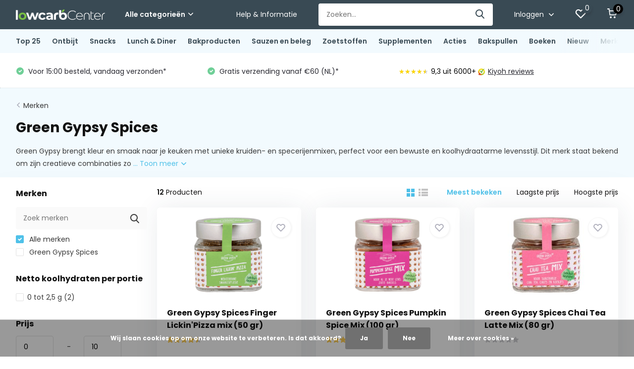

--- FILE ---
content_type: text/html;charset=utf-8
request_url: https://www.lowcarbcenter.nl/brands/green-gypsy-spices/
body_size: 20120
content:
<!doctype html>
<html lang="nl" class="">
	<head>
                                                                                                                                                                                                                                                                                                                                                                                  
<script type="text/javascript">
   window.dataLayer = window.dataLayer || [];
   dataLayer.push({
                                                                            
                  ecomm_pagetype: "category",
                  ecomm_category: "Green Gypsy Spices",
                  ecomm_prodid: "115405322,115404433,144889021,116072244,147607565,146286343,115398268,121305332,115404627,153328500,116069610,142447087",
                  ecomm_totalvalue: "75.48"
                                                                             
                         
                  });
      
</script>

<script>
// <!-- Google Tag Manager -->
(function(w,d,s,l,i){w[l]=w[l]||[];w[l].push({'gtm.start':
new Date().getTime(),event:'gtm.js'});var f=d.getElementsByTagName(s)[0],
j=d.createElement(s),dl=l!='dataLayer'?'&l='+l:'';j.async=true;j.src=
'https://www.googletagmanager.com/gtm.js?id='+i+dl;f.parentNode.insertBefore(j,f);
})(window,document,'script','dataLayer','GTM-M2WB2KCV');
// <!-- End Google Tag Manager -->
</script>
        <meta charset="utf-8"/>
<!-- [START] 'blocks/head.rain' -->
<!--

  (c) 2008-2026 Lightspeed Netherlands B.V.
  http://www.lightspeedhq.com
  Generated: 21-01-2026 @ 03:21:09

-->
<link rel="canonical" href="https://www.lowcarbcenter.nl/brands/green-gypsy-spices/"/>
<link rel="alternate" href="https://www.lowcarbcenter.nl/index.rss" type="application/rss+xml" title="Nieuwe producten"/>
<link href="https://cdn.webshopapp.com/assets/cookielaw.css?2025-02-20" rel="stylesheet" type="text/css"/>
<meta name="robots" content="noodp,noydir"/>
<meta name="google-site-verification" content="F2jwPZqunLN9QlFAsjCDfp5AAFMVYHQv5QPvMkjwcJQ"/>
<meta name="google-site-verification" content="XkDts8_EpGriaQJsbk6KEAgBMcm5Yb8x7OIZBpF-s2c"/>
<meta property="og:url" content="https://www.lowcarbcenter.nl/brands/green-gypsy-spices/?source=facebook"/>
<meta property="og:site_name" content="Lowcarbcenter.nl"/>
<meta property="og:title" content="Green Gypsy – Kruidenmixen Zonder Onnodige Toevoegingen"/>
<meta property="og:description" content="Ontdek Green Gypsy: smaakvolle kruidenmixen zonder suiker of kunstmatige toevoegingen. Perfect voor bakken, koken en een bewuste levensstijl!"/>
<script src="https://app.dmws.plus/shop-assets/87032/dmws-plus-loader.js?id=e000e492136219820a2e3d6d785d68ea"></script>
<!--[if lt IE 9]>
<script src="https://cdn.webshopapp.com/assets/html5shiv.js?2025-02-20"></script>
<![endif]-->
<!-- [END] 'blocks/head.rain' -->
		<meta http-equiv="x-ua-compatible" content="ie=edge">
		<title>Green Gypsy – Kruidenmixen Zonder Onnodige Toevoegingen - Lowcarbcenter.nl</title>
		<meta name="description" content="Ontdek Green Gypsy: smaakvolle kruidenmixen zonder suiker of kunstmatige toevoegingen. Perfect voor bakken, koken en een bewuste levensstijl!">
		<meta name="keywords" content="Green, Gypsy, Spices">
		<meta name="theme-color" content="#ffffff">
		<meta name="MobileOptimized" content="320">
		<meta name="HandheldFriendly" content="true">
		<meta name="viewport" content="width=device-width, initial-scale=1, initial-scale=1, minimum-scale=1, maximum-scale=1, user-scalable=no">
		<meta name="author" content="https://www.dmws.nl/">
		<meta name="p:domain_verify" content="357399dc3ac111baab194a29ff45352d"/>

		<link rel="preconnect" href="https://fonts.googleapis.com">
		<link rel="dns-prefetch" href="https://fonts.googleapis.com">
				<link rel="preconnect" href="//cdn.webshopapp.com/">
		<link rel="dns-prefetch" href="//cdn.webshopapp.com/">
    
    		<link rel="preload" href="https://fonts.googleapis.com/css?family=Poppins:300,400,500,600,700,800,900%7CPoppins:300,400,500,600,700,800,900&display=swap" as="style">
    <link rel="preload" href="https://cdn.webshopapp.com/shops/87032/themes/181708/assets/owl-carousel-min.css?20260120123656" as="style">
    <link rel="preload" href="https://cdn.webshopapp.com/shops/87032/themes/181708/assets/fancybox.css?20260120123656" as="style">
    <link rel="preload" href="https://cdn.webshopapp.com/shops/87032/themes/181708/assets/icomoon.css?20260120123656" as="style">
    <link rel="preload" href="https://cdn.webshopapp.com/shops/87032/themes/181708/assets/compete.css?20260120123656" as="style">
    <link rel="preload" href="https://cdn.webshopapp.com/shops/87032/themes/181708/assets/custom.css?20260120123656" as="style">
    
    <link rel="preload" href="https://cdn.webshopapp.com/shops/87032/themes/181708/assets/jquery-3-4-1-min.js?20260120123656" as="script">
    <link rel="preload" href="https://cdn.webshopapp.com/shops/87032/themes/181708/assets/jquery-ui.js?20260120123656" as="script">
    <link rel="preload" href="https://cdn.webshopapp.com/shops/87032/themes/181708/assets/js-cookie-min.js?20260120123656" as="script">
    <link rel="preload" href="https://cdn.webshopapp.com/shops/87032/themes/181708/assets/owl-carousel-min.js?20260120123656" as="script">
    <link rel="preload" href="https://cdn.webshopapp.com/shops/87032/themes/181708/assets/fancybox.js?20260120123656" as="script">
    <link rel="preload" href="https://cdn.webshopapp.com/shops/87032/themes/181708/assets/lazyload.js?20260120123656" as="script">
    <link rel="preload" href="https://cdn.webshopapp.com/assets/gui.js?2025-02-20" as="script">
    <link rel="preload" href="https://cdn.webshopapp.com/shops/87032/themes/181708/assets/script.js?20260120123656" as="script">
    <link rel="preload" href="https://cdn.webshopapp.com/shops/87032/themes/181708/assets/custom.js?20260120123656" as="script">
        
    <link href="https://fonts.googleapis.com/css?family=Poppins:300,400,500,600,700,800,900%7CPoppins:300,400,500,600,700,800,900&display=swap" rel="stylesheet" type="text/css">
    <link rel="stylesheet" href="https://cdn.webshopapp.com/shops/87032/themes/181708/assets/owl-carousel-min.css?20260120123656" type="text/css">
    <link rel="stylesheet" href="https://cdn.webshopapp.com/shops/87032/themes/181708/assets/fancybox.css?20260120123656" type="text/css">
    <link rel="stylesheet" href="https://cdn.webshopapp.com/shops/87032/themes/181708/assets/icomoon.css?20260120123656" type="text/css">
    <link rel="stylesheet" href="https://cdn.webshopapp.com/shops/87032/themes/181708/assets/compete.css?20260120123656" type="text/css">
    <link rel="stylesheet" href="https://cdn.webshopapp.com/shops/87032/themes/181708/assets/custom.css?20260120123656" type="text/css">
    
    <script src="https://cdn.webshopapp.com/shops/87032/themes/181708/assets/jquery-3-4-1-min.js?20260120123656"></script>

		<link rel="icon" type="image/x-icon" href="https://cdn.webshopapp.com/shops/87032/themes/181708/v/1818196/assets/favicon.ico?20230329161157">
		<link rel="apple-touch-icon" href="https://cdn.webshopapp.com/shops/87032/themes/181708/v/1818196/assets/favicon.ico?20230329161157">
    
    <meta name="msapplication-config" content="https://cdn.webshopapp.com/shops/87032/themes/181708/assets/browserconfig.xml?20260120123656">
<meta property="og:title" content="Green Gypsy – Kruidenmixen Zonder Onnodige Toevoegingen">
<meta property="og:type" content="website"> 
<meta property="og:site_name" content="Lowcarbcenter.nl">
<meta property="og:url" content="https://www.lowcarbcenter.nl/">
<meta property="og:image" content="https://cdn.webshopapp.com/shops/87032/themes/181708/v/2766498/assets/big-block-bg.jpg?20251202115032">
<meta name="twitter:title" content="Green Gypsy – Kruidenmixen Zonder Onnodige Toevoegingen">
<meta name="twitter:description" content="Ontdek Green Gypsy: smaakvolle kruidenmixen zonder suiker of kunstmatige toevoegingen. Perfect voor bakken, koken en een bewuste levensstijl!">
<meta name="twitter:site" content="Lowcarbcenter.nl">
<meta name="twitter:card" content="https://cdn.webshopapp.com/shops/87032/themes/181708/v/1818134/assets/logo.png?20230329161157">
<meta name="twitter:image" content="https://cdn.webshopapp.com/shops/87032/themes/181708/v/2766498/assets/big-block-bg.jpg?20251202115032">
<script type="application/ld+json">
  [
        {
      "@context": "http://schema.org/",
      "@type": "Organization",
      "url": "https://www.lowcarbcenter.nl/",
      "name": "Lowcarbcenter.nl",
      "legalName": "Lowcarbcenter.nl",
      "description": "Ontdek Green Gypsy: smaakvolle kruidenmixen zonder suiker of kunstmatige toevoegingen. Perfect voor bakken, koken en een bewuste levensstijl!",
      "logo": "https://cdn.webshopapp.com/shops/87032/themes/181708/v/1818134/assets/logo.png?20230329161157",
      "image": "https://cdn.webshopapp.com/shops/87032/themes/181708/v/2766498/assets/big-block-bg.jpg?20251202115032",
      "contactPoint": {
        "@type": "ContactPoint",
        "contactType": "Customer service",
        "telephone": ""
      },
      "address": {
        "@type": "PostalAddress",
        "streetAddress": "",
        "addressLocality": "",
        "postalCode": "",
        "addressCountry": "NL"
      }
      ,
      "aggregateRating": {
          "@type": "AggregateRating",
          "bestRating": "10",          "worstRating": "1",
          "ratingValue": "9,3",          "reviewCount": "4856",          "url":"https://www.kiyoh.com/reviews/1048177/lowcarbcenter_nl"
      }
         
    },
    { 
      "@context": "http://schema.org", 
      "@type": "WebSite", 
      "url": "https://www.lowcarbcenter.nl/", 
      "name": "Lowcarbcenter.nl",
      "description": "Ontdek Green Gypsy: smaakvolle kruidenmixen zonder suiker of kunstmatige toevoegingen. Perfect voor bakken, koken en een bewuste levensstijl!",
      "author": [
        {
          "@type": "Organization",
          "url": "https://www.dmws.nl/",
          "name": "DMWS B.V.",
          "address": {
            "@type": "PostalAddress",
            "streetAddress": "Klokgebouw 195 (Strijp-S)",
            "addressLocality": "Eindhoven",
            "addressRegion": "NB",
            "postalCode": "5617 AB",
            "addressCountry": "NL"
          }
        }
      ]
    }
  ]
</script>    
	</head>
	<body>
    <!-- Google Tag Manager (noscript) --><noscript><iframe src="https://www.googletagmanager.com/ns.html?id=GTM-M2WB2KCV"
      height="0" width="0" style="display:none;visibility:hidden"></iframe></noscript><!-- End Google Tag Manager (noscript) --><ul class="hidden-data hidden"><li>87032</li><li>181708</li><li>ja</li><li>nl</li><li>live</li><li></li><li>https://www.lowcarbcenter.nl/</li></ul><header id="top" class="scroll-active"><div class="top-wrap fixed default"><section class="main pos-r"><div class="container pos-r"><div class="d-flex align-center justify-between"><div class="d-flex align-center"><div id="mobile-menu-btn" class="d-none show-1000"><div class="hamburger"><span></span><span></span><span></span><span></span></div></div><a href="https://www.lowcarbcenter.nl/account/login/" class="hidden show-575-flex"><i class="icon-login"></i></a><div id="logo" class="d-flex align-center"><a href="https://www.lowcarbcenter.nl/" accesskey="h"><img class="hide-1000 desktop-logo" src="https://cdn.webshopapp.com/shops/87032/themes/181708/v/1818134/assets/logo.png?20230329161157" alt="Lowcarbcenter.nl" height="50" width="180" /><img class="d-none show-1000 mobile-logo" src="https://cdn.webshopapp.com/shops/87032/themes/181708/v/1818139/assets/logo-mobile.png?20230329161157" alt="Lowcarbcenter.nl" height="50" width="180" /></a><div id="catbtn" class="hide-1000 btn-wrap"><a href="https://www.lowcarbcenter.nl/catalog/" class="btn">Alle categorieën <i class="icon-arrow-down"></i></a><div class="categorymenu"><div class="wrap d-flex"><ul class="maincategories"><li data-attribute="top-25"><a href="https://www.lowcarbcenter.nl/top-25/">Top 25 <i class="icon-arrow-right"></i></a></li><li data-attribute="ontbijt"><a href="https://www.lowcarbcenter.nl/ontbijt/">Ontbijt <i class="icon-arrow-right"></i></a></li><li data-attribute="snacks"><a href="https://www.lowcarbcenter.nl/snacks/">Snacks <i class="icon-arrow-right"></i></a></li><li data-attribute="lunch-diner"><a href="https://www.lowcarbcenter.nl/lunch-diner/">Lunch &amp; Diner <i class="icon-arrow-right"></i></a></li><li data-attribute="bakproducten"><a href="https://www.lowcarbcenter.nl/bakproducten/">Bakproducten <i class="icon-arrow-right"></i></a></li><li data-attribute="sauzen-en-beleg"><a href="https://www.lowcarbcenter.nl/sauzen-en-beleg/">Sauzen en beleg <i class="icon-arrow-right"></i></a></li><li data-attribute="zoetstoffen"><a href="https://www.lowcarbcenter.nl/zoetstoffen/">Zoetstoffen <i class="icon-arrow-right"></i></a></li><li data-attribute="supplementen"><a href="https://www.lowcarbcenter.nl/supplementen/">Supplementen <i class="icon-arrow-right"></i></a></li><li><a href="https://www.lowcarbcenter.nl/catalog/" class="more">Bekijk alle categorieën</a></li><li class="item"><a href="https://www.lowcarbcenter.nl/brands/" title="Merken" class="itemLink">Merken</a></li></ul><div class="subcategories"><div class="wrapper" data-category="top-25"><h4>Top 25</h4></div><div class="wrapper" data-category="ontbijt"><h4>Ontbijt</h4><ul><li class="sub"><a href="https://www.lowcarbcenter.nl/ontbijt/brood/">Brood</a></li></ul><ul><li class="sub"><a href="https://www.lowcarbcenter.nl/ontbijt/muesli-granola/">Muesli &amp; Granola</a></li></ul><ul><li class="sub"><a href="https://www.lowcarbcenter.nl/ontbijt/crackers-toastjes/">Crackers &amp; Toastjes</a></li></ul><ul><li class="sub"><a href="https://www.lowcarbcenter.nl/ontbijt/broodbeleg/">Broodbeleg</a></li></ul><ul><li class="sub"><a href="https://www.lowcarbcenter.nl/ontbijt/shakes/">Shakes</a></li></ul></div><div class="wrapper" data-category="snacks"><h4>Snacks</h4><ul><li class="sub"><a href="https://www.lowcarbcenter.nl/snacks/zoete-snacks/">Zoete snacks</a></li><ul><li><a href="https://www.lowcarbcenter.nl/snacks/zoete-snacks/repen/">Repen</a></li><li><a href="https://www.lowcarbcenter.nl/snacks/zoete-snacks/koekjes/">Koekjes</a></li><li><a href="https://www.lowcarbcenter.nl/snacks/zoete-snacks/snoepjes/">Snoepjes</a></li></ul></ul><ul><li class="sub"><a href="https://www.lowcarbcenter.nl/snacks/hartige-snacks/">Hartige snacks</a></li></ul><ul><li class="sub"><a href="https://www.lowcarbcenter.nl/snacks/chocolade/">Chocolade</a></li></ul><ul><li class="sub"><a href="https://www.lowcarbcenter.nl/snacks/dranken/">Dranken</a></li></ul></div><div class="wrapper" data-category="lunch-diner"><h4>Lunch &amp; Diner</h4><ul><li class="sub"><a href="https://www.lowcarbcenter.nl/lunch-diner/maaltijden/">Maaltijden</a></li></ul><ul><li class="sub"><a href="https://www.lowcarbcenter.nl/lunch-diner/pasta-rijst/">Pasta &amp; Rijst</a></li></ul><ul><li class="sub"><a href="https://www.lowcarbcenter.nl/lunch-diner/wraps-pizza/">Wraps &amp; Pizza</a></li></ul></div><div class="wrapper" data-category="bakproducten"><h4>Bakproducten</h4><ul><li class="sub"><a href="https://www.lowcarbcenter.nl/bakproducten/meel/">Meel</a></li></ul><ul><li class="sub"><a href="https://www.lowcarbcenter.nl/bakproducten/smaak-en-hulpstoffen/">Smaak- en hulpstoffen</a></li></ul><ul><li class="sub"><a href="https://www.lowcarbcenter.nl/bakproducten/zaden-pitten/">Zaden &amp; Pitten</a></li></ul><ul><li class="sub"><a href="https://www.lowcarbcenter.nl/bakproducten/bakmixen/">Bakmixen</a></li></ul><ul><li class="sub"><a href="https://www.lowcarbcenter.nl/bakproducten/kruiden/">Kruiden</a></li></ul><ul><li class="sub"><a href="https://www.lowcarbcenter.nl/bakproducten/bakchocolade/">Bakchocolade</a></li></ul></div><div class="wrapper" data-category="sauzen-en-beleg"><h4>Sauzen en beleg</h4><ul><li class="sub"><a href="https://www.lowcarbcenter.nl/sauzen-en-beleg/sauzen-stropen/">Sauzen &amp; Stropen</a></li><ul><li><a href="https://www.lowcarbcenter.nl/sauzen-en-beleg/sauzen-stropen/zoete-sauzen-stropen/">Zoete Sauzen &amp; Stropen</a></li><li><a href="https://www.lowcarbcenter.nl/sauzen-en-beleg/sauzen-stropen/hartige-sauzen-dressings/">Hartige Sauzen &amp; Dressings</a></li></ul></ul><ul><li class="sub"><a href="https://www.lowcarbcenter.nl/sauzen-en-beleg/broodbeleg/">Broodbeleg</a></li><ul><li><a href="https://www.lowcarbcenter.nl/sauzen-en-beleg/broodbeleg/jam-confituren/">Jam &amp; Confituren</a></li><li><a href="https://www.lowcarbcenter.nl/sauzen-en-beleg/broodbeleg/chocoladepasta/">Chocoladepasta</a></li><li><a href="https://www.lowcarbcenter.nl/sauzen-en-beleg/broodbeleg/notenpasta/">Notenpasta</a></li></ul></ul></div><div class="wrapper" data-category="zoetstoffen"><h4>Zoetstoffen</h4><ul><li class="sub"><a href="https://www.lowcarbcenter.nl/zoetstoffen/suikervervangers/">Suikervervangers</a></li></ul><ul><li class="sub"><a href="https://www.lowcarbcenter.nl/zoetstoffen/vloeibare-zoetstoffen/">Vloeibare Zoetstoffen</a></li></ul></div><div class="wrapper" data-category="supplementen"><h4>Supplementen</h4><ul><li class="sub"><a href="https://www.lowcarbcenter.nl/supplementen/elektrolyten/">Elektrolyten</a></li></ul><ul><li class="sub"><a href="https://www.lowcarbcenter.nl/supplementen/eiwitpoeder/">Eiwitpoeder</a></li></ul><ul><li class="sub"><a href="https://www.lowcarbcenter.nl/supplementen/mct-olie-poeder/">MCT-Olie &amp; Poeder</a></li></ul><ul><li class="sub"><a href="https://www.lowcarbcenter.nl/supplementen/meters-testen/">Meters &amp; Testen</a></li></ul><ul><li class="sub"><a href="https://www.lowcarbcenter.nl/supplementen/vitamines-mineralen/">Vitamines &amp; Mineralen</a></li></ul></div><div class="wrapper" data-category="acties"><h4>Acties</h4><ul><li class="sub"><a href="https://www.lowcarbcenter.nl/acties/weekdeals/">Weekdeals</a></li></ul><ul><li class="sub"><a href="https://www.lowcarbcenter.nl/acties/voordeelpakketten/">Voordeelpakketten</a></li></ul><ul><li class="sub"><a href="https://www.lowcarbcenter.nl/acties/uitverkoop/">Uitverkoop</a></li></ul></div><div class="wrapper" data-category="bakspullen"><h4>Bakspullen</h4></div><div class="wrapper" data-category="boeken"><h4>Boeken</h4></div><div class="wrapper" data-category="nieuw"><h4>Nieuw</h4></div></div></div></div></div></div></div><div class="d-flex align-center justify-end top-nav"><a href="/service/" class="hide-1000">Help & Informatie</a><div id="showSearch" class="hide-575"><input type="search" value="" placeholder="Zoeken..."><button type="submit" title="Zoeken" disabled="disabled"><i class="icon-search"></i></button></div><div class="login with-drop hide-575"><a href="https://www.lowcarbcenter.nl/account/login/"><span>Inloggen <i class="icon-arrow-down"></i></span></a><div class="dropdown"><form method="post" id="formLogin" action="https://www.lowcarbcenter.nl/account/loginPost/?return=https://www.lowcarbcenter.nl/brands/green-gypsy-spices/"><h3>Inloggen</h3><p>Maak bestellen nóg makkelijker!</p><div><label for="formLoginEmail">E-mailadres<span class="c-negatives">*</span></label><input type="email" id="formLoginEmail" name="email" placeholder="E-mailadres" autocomplete='email' tabindex=1 required></div><div><label for="formLoginPassword">Wachtwoord</label><a href="https://www.lowcarbcenter.nl/account/password/" class="forgot" tabindex=6>Wachtwoord vergeten?</a><input type="password" id="formLoginPassword" name="password" placeholder="Wachtwoord" autocomplete="current-password" tabindex=2 required></div><div><input type="hidden" name="key" value="53a9dd70e9ec2bd53b53edd0075afd7e" /><input type="hidden" name="type" value="login" /><button type="submit" onclick="$('#formLogin').submit(); return false;" class="btn" tabindex=3>Inloggen</button></div></form><div><p class="register">Nog geen account? <a href="https://www.lowcarbcenter.nl/account/register/" tabindex=5>Account aanmaken</a></p></div></div></div><div class="favorites"><a href="https://www.lowcarbcenter.nl/account/wishlist/" class="count"><span class="items" data-wishlist-items="">0</span><i class="icon-wishlist"></i></a></div><div class="cart"><a href="/cart" class="count"><!--               <a href="https://www.lowcarbcenter.nl/cart/" class="count"> --><span>0</span><i class="icon-cart"></i></a><div class="dropdown"><h3>Winkelwagen</h3><i class="icon-close hidden show-575"></i><p>Uw winkelwagen is leeg</p></div></div></div></div></div><div class="search-autocomplete"><div id="searchExpanded"><div class="container pos-r d-flex align-center"><form action="https://www.lowcarbcenter.nl/search/" method="get" id="formSearch"  class="search-form d-flex align-center"  data-search-type="desktop"><span onclick="$(this).closest('form').submit();" title="Zoeken" class="search-icon"><i class="icon-search"></i></span><input type="text" name="q" autocomplete="off"  value="" placeholder="Zoeken" class="standard-input" data-input="desktop"/></form><div class="close hide-575">Sluiten</div></div><div class="overlay hide-575"></div></div><div class="container pos-r"><div id="searchResults" class="results-wrap with-filter with-cats" data-search-type="desktop"><div class="close"><i class="icon-close"></i></div><h4>Categorieën</h4><div class="categories hidden"><ul class="d-flex"></ul></div><div class="d-flex justify-between"><div class="filter-scroll-wrap"><div class="filter-scroll"><div class="subtitle title-font">Filters</div><form data-search-type="desktop"><div class="filter-boxes"><div class="filter-wrap sort"><select name="sort" class="custom-select"></select></div></div><div class="filter-boxes custom-filters"></div></form></div></div><ul class="search-products products-livesearch"></ul></div><div class="more"><a href="#" class="btn accent">Bekijk alle resultaten <span>(0)</span></a></div></div></div></div></section><section id="menu" class="hide-1000 dropdown"><div class="container"><nav class="menu"><ul class="d-flex align-center"><li class="item"><a class="itemLink" href="https://www.lowcarbcenter.nl/top-25/" title="Top 25">Top 25</a></li><li class="item has-children"><a class="itemLink" href="https://www.lowcarbcenter.nl/ontbijt/" title="Ontbijt">Ontbijt</a><ul class="subnav"><li class="subitem"><a class="subitemLink " href="https://www.lowcarbcenter.nl/ontbijt/brood/" title="Brood">Brood</a></li><li class="subitem"><a class="subitemLink " href="https://www.lowcarbcenter.nl/ontbijt/muesli-granola/" title="Muesli &amp; Granola">Muesli &amp; Granola</a></li><li class="subitem"><a class="subitemLink " href="https://www.lowcarbcenter.nl/ontbijt/crackers-toastjes/" title="Crackers &amp; Toastjes">Crackers &amp; Toastjes</a></li><li class="subitem"><a class="subitemLink " href="https://www.lowcarbcenter.nl/ontbijt/broodbeleg/" title="Broodbeleg">Broodbeleg</a></li><li class="subitem"><a class="subitemLink " href="https://www.lowcarbcenter.nl/ontbijt/shakes/" title="Shakes">Shakes</a></li></ul></li><li class="item has-children"><a class="itemLink" href="https://www.lowcarbcenter.nl/snacks/" title="Snacks">Snacks</a><ul class="subnav"><li class="subitem has-children"><a class="subitemLink " href="https://www.lowcarbcenter.nl/snacks/zoete-snacks/" title="Zoete snacks">Zoete snacks</a><ul class="subsubnav"><li class="subitem"><a class="subitemLink" href="https://www.lowcarbcenter.nl/snacks/zoete-snacks/repen/" title="Repen">Repen</a></li><li class="subitem"><a class="subitemLink" href="https://www.lowcarbcenter.nl/snacks/zoete-snacks/koekjes/" title="Koekjes">Koekjes</a></li><li class="subitem"><a class="subitemLink" href="https://www.lowcarbcenter.nl/snacks/zoete-snacks/snoepjes/" title="Snoepjes">Snoepjes</a></li></ul></li><li class="subitem"><a class="subitemLink " href="https://www.lowcarbcenter.nl/snacks/hartige-snacks/" title="Hartige snacks">Hartige snacks</a></li><li class="subitem"><a class="subitemLink " href="https://www.lowcarbcenter.nl/snacks/chocolade/" title="Chocolade">Chocolade</a></li><li class="subitem"><a class="subitemLink " href="https://www.lowcarbcenter.nl/snacks/dranken/" title="Dranken">Dranken</a></li></ul></li><li class="item has-children"><a class="itemLink" href="https://www.lowcarbcenter.nl/lunch-diner/" title="Lunch &amp; Diner">Lunch &amp; Diner</a><ul class="subnav"><li class="subitem"><a class="subitemLink " href="https://www.lowcarbcenter.nl/lunch-diner/maaltijden/" title="Maaltijden">Maaltijden</a></li><li class="subitem"><a class="subitemLink " href="https://www.lowcarbcenter.nl/lunch-diner/pasta-rijst/" title="Pasta &amp; Rijst">Pasta &amp; Rijst</a></li><li class="subitem"><a class="subitemLink " href="https://www.lowcarbcenter.nl/lunch-diner/wraps-pizza/" title="Wraps &amp; Pizza">Wraps &amp; Pizza</a></li></ul></li><li class="item has-children"><a class="itemLink" href="https://www.lowcarbcenter.nl/bakproducten/" title="Bakproducten">Bakproducten</a><ul class="subnav"><li class="subitem"><a class="subitemLink " href="https://www.lowcarbcenter.nl/bakproducten/meel/" title="Meel">Meel</a></li><li class="subitem"><a class="subitemLink " href="https://www.lowcarbcenter.nl/bakproducten/smaak-en-hulpstoffen/" title="Smaak- en hulpstoffen">Smaak- en hulpstoffen</a></li><li class="subitem"><a class="subitemLink " href="https://www.lowcarbcenter.nl/bakproducten/zaden-pitten/" title="Zaden &amp; Pitten">Zaden &amp; Pitten</a></li><li class="subitem"><a class="subitemLink " href="https://www.lowcarbcenter.nl/bakproducten/bakmixen/" title="Bakmixen">Bakmixen</a></li><li class="subitem"><a class="subitemLink " href="https://www.lowcarbcenter.nl/bakproducten/kruiden/" title="Kruiden">Kruiden</a></li><li class="subitem"><a class="subitemLink " href="https://www.lowcarbcenter.nl/bakproducten/bakchocolade/" title="Bakchocolade">Bakchocolade</a></li></ul></li><li class="item has-children"><a class="itemLink" href="https://www.lowcarbcenter.nl/sauzen-en-beleg/" title="Sauzen en beleg">Sauzen en beleg</a><ul class="subnav"><li class="subitem has-children"><a class="subitemLink " href="https://www.lowcarbcenter.nl/sauzen-en-beleg/sauzen-stropen/" title="Sauzen &amp; Stropen">Sauzen &amp; Stropen</a><ul class="subsubnav"><li class="subitem"><a class="subitemLink" href="https://www.lowcarbcenter.nl/sauzen-en-beleg/sauzen-stropen/zoete-sauzen-stropen/" title="Zoete Sauzen &amp; Stropen">Zoete Sauzen &amp; Stropen</a></li><li class="subitem"><a class="subitemLink" href="https://www.lowcarbcenter.nl/sauzen-en-beleg/sauzen-stropen/hartige-sauzen-dressings/" title="Hartige Sauzen &amp; Dressings">Hartige Sauzen &amp; Dressings</a></li></ul></li><li class="subitem has-children"><a class="subitemLink " href="https://www.lowcarbcenter.nl/sauzen-en-beleg/broodbeleg/" title="Broodbeleg">Broodbeleg</a><ul class="subsubnav"><li class="subitem"><a class="subitemLink" href="https://www.lowcarbcenter.nl/sauzen-en-beleg/broodbeleg/jam-confituren/" title="Jam &amp; Confituren">Jam &amp; Confituren</a></li><li class="subitem"><a class="subitemLink" href="https://www.lowcarbcenter.nl/sauzen-en-beleg/broodbeleg/chocoladepasta/" title="Chocoladepasta">Chocoladepasta</a></li><li class="subitem"><a class="subitemLink" href="https://www.lowcarbcenter.nl/sauzen-en-beleg/broodbeleg/notenpasta/" title="Notenpasta">Notenpasta</a></li></ul></li></ul></li><li class="item has-children"><a class="itemLink" href="https://www.lowcarbcenter.nl/zoetstoffen/" title="Zoetstoffen">Zoetstoffen</a><ul class="subnav"><li class="subitem"><a class="subitemLink " href="https://www.lowcarbcenter.nl/zoetstoffen/suikervervangers/" title="Suikervervangers">Suikervervangers</a></li><li class="subitem"><a class="subitemLink " href="https://www.lowcarbcenter.nl/zoetstoffen/vloeibare-zoetstoffen/" title="Vloeibare Zoetstoffen">Vloeibare Zoetstoffen</a></li></ul></li><li class="item has-children"><a class="itemLink" href="https://www.lowcarbcenter.nl/supplementen/" title="Supplementen">Supplementen</a><ul class="subnav"><li class="subitem"><a class="subitemLink " href="https://www.lowcarbcenter.nl/supplementen/elektrolyten/" title="Elektrolyten">Elektrolyten</a></li><li class="subitem"><a class="subitemLink " href="https://www.lowcarbcenter.nl/supplementen/eiwitpoeder/" title="Eiwitpoeder">Eiwitpoeder</a></li><li class="subitem"><a class="subitemLink " href="https://www.lowcarbcenter.nl/supplementen/mct-olie-poeder/" title="MCT-Olie &amp; Poeder">MCT-Olie &amp; Poeder</a></li><li class="subitem"><a class="subitemLink " href="https://www.lowcarbcenter.nl/supplementen/meters-testen/" title="Meters &amp; Testen">Meters &amp; Testen</a></li><li class="subitem"><a class="subitemLink " href="https://www.lowcarbcenter.nl/supplementen/vitamines-mineralen/" title="Vitamines &amp; Mineralen">Vitamines &amp; Mineralen</a></li></ul></li><li class="item has-children"><a class="itemLink" href="https://www.lowcarbcenter.nl/acties/" title="Acties">Acties</a><ul class="subnav"><li class="subitem"><a class="subitemLink " href="https://www.lowcarbcenter.nl/acties/weekdeals/" title="Weekdeals">Weekdeals</a></li><li class="subitem"><a class="subitemLink " href="https://www.lowcarbcenter.nl/acties/voordeelpakketten/" title="Voordeelpakketten">Voordeelpakketten</a></li><li class="subitem"><a class="subitemLink " href="https://www.lowcarbcenter.nl/acties/uitverkoop/" title="Uitverkoop">Uitverkoop</a></li></ul></li><li class="item"><a class="itemLink" href="https://www.lowcarbcenter.nl/bakspullen/" title="Bakspullen">Bakspullen</a></li><li class="item"><a class="itemLink" href="https://www.lowcarbcenter.nl/boeken/" title="Boeken">Boeken</a></li><li class="item"><a class="itemLink" href="https://www.lowcarbcenter.nl/nieuw/" title="Nieuw">Nieuw</a></li><li class="item"><a href="https://www.lowcarbcenter.nl/brands/" title="Merken" class="itemLink">Merken</a></li></ul></nav></div></section><div id="mobileMenu" class="hide"><div class="wrap"><ul><!--                           <li class="item"><a href="/top-25" class="itemLink">Top 25</a></li> --><li class="all hidden"><a href="#"><i class="icon-nav-left"></i>Terug</a></li><li class="cat  disabled"><!--                 <a class="itemLink" href="https://www.lowcarbcenter.nl/top-25/" title="Top 25"><span id="nv">Top 25</span></a> --><a class="itemLink" 
   href="https://www.lowcarbcenter.nl/top-25/" 
   title="Top 25"><span 
      id="nv"
          >
      Top 25
          </span></a></li><li class="cat has-children  disabled"><!--                 <a class="itemLink" href="https://www.lowcarbcenter.nl/ontbijt/" title="Ontbijt"><span id="nv">Ontbijt</span><i class="icon-arrow-right"></i></a> --><a class="itemLink" 
   href="https://www.lowcarbcenter.nl/ontbijt/" 
   title="Ontbijt"><span 
      id="nv"
          >
      Ontbijt
          </span><i class="icon-arrow-right"></i></a><ul class="subnav hidden"><li><i><a class="subitemLink" href="https://www.lowcarbcenter.nl/ontbijt/" title="Ontbijt">Alle Ontbijt</a></i></li><li class="subitem"><a class="subitemLink" href="https://www.lowcarbcenter.nl/ontbijt/brood/" title="Brood">Brood</a></li><li class="subitem"><a class="subitemLink" href="https://www.lowcarbcenter.nl/ontbijt/muesli-granola/" title="Muesli &amp; Granola">Muesli &amp; Granola</a></li><li class="subitem"><a class="subitemLink" href="https://www.lowcarbcenter.nl/ontbijt/crackers-toastjes/" title="Crackers &amp; Toastjes">Crackers &amp; Toastjes</a></li><li class="subitem"><a class="subitemLink" href="https://www.lowcarbcenter.nl/ontbijt/broodbeleg/" title="Broodbeleg">Broodbeleg</a></li><li class="subitem"><a class="subitemLink" href="https://www.lowcarbcenter.nl/ontbijt/shakes/" title="Shakes">Shakes</a></li></ul></li><li class="cat has-children  disabled"><!--                 <a class="itemLink" href="https://www.lowcarbcenter.nl/snacks/" title="Snacks"><span id="nv">Snacks</span><i class="icon-arrow-right"></i></a> --><a class="itemLink" 
   href="https://www.lowcarbcenter.nl/snacks/" 
   title="Snacks"><span 
      id="nv"
          >
      Snacks
          </span><i class="icon-arrow-right"></i></a><ul class="subnav hidden"><li><i><a class="subitemLink" href="https://www.lowcarbcenter.nl/snacks/" title="Snacks">Alle Snacks</a></i></li><li class="subitem has-children"><a class="subitemLink" href="https://www.lowcarbcenter.nl/snacks/zoete-snacks/" title="Zoete snacks">Zoete snacks<i class="icon-arrow-right"></i></a><ul class="subsubnav hidden"><li class="subitem"><a class="subitemLink" href="https://www.lowcarbcenter.nl/snacks/zoete-snacks/repen/" title="Repen">Repen</a></li><li class="subitem"><a class="subitemLink" href="https://www.lowcarbcenter.nl/snacks/zoete-snacks/koekjes/" title="Koekjes">Koekjes</a></li><li class="subitem"><a class="subitemLink" href="https://www.lowcarbcenter.nl/snacks/zoete-snacks/snoepjes/" title="Snoepjes">Snoepjes</a></li></ul></li><li class="subitem"><a class="subitemLink" href="https://www.lowcarbcenter.nl/snacks/hartige-snacks/" title="Hartige snacks">Hartige snacks</a></li><li class="subitem"><a class="subitemLink" href="https://www.lowcarbcenter.nl/snacks/chocolade/" title="Chocolade">Chocolade</a></li><li class="subitem"><a class="subitemLink" href="https://www.lowcarbcenter.nl/snacks/dranken/" title="Dranken">Dranken</a></li></ul></li><li class="cat has-children  disabled"><!--                 <a class="itemLink" href="https://www.lowcarbcenter.nl/lunch-diner/" title="Lunch &amp; Diner"><span id="nv">Lunch &amp; Diner</span><i class="icon-arrow-right"></i></a> --><a class="itemLink" 
   href="https://www.lowcarbcenter.nl/lunch-diner/" 
   title="Lunch &amp; Diner"><span 
      id="nv"
          >
      Lunch &amp; Diner
          </span><i class="icon-arrow-right"></i></a><ul class="subnav hidden"><li><i><a class="subitemLink" href="https://www.lowcarbcenter.nl/lunch-diner/" title="Lunch &amp; Diner">Alle Lunch &amp; Diner</a></i></li><li class="subitem"><a class="subitemLink" href="https://www.lowcarbcenter.nl/lunch-diner/maaltijden/" title="Maaltijden">Maaltijden</a></li><li class="subitem"><a class="subitemLink" href="https://www.lowcarbcenter.nl/lunch-diner/pasta-rijst/" title="Pasta &amp; Rijst">Pasta &amp; Rijst</a></li><li class="subitem"><a class="subitemLink" href="https://www.lowcarbcenter.nl/lunch-diner/wraps-pizza/" title="Wraps &amp; Pizza">Wraps &amp; Pizza</a></li></ul></li><li class="cat has-children  disabled"><!--                 <a class="itemLink" href="https://www.lowcarbcenter.nl/bakproducten/" title="Bakproducten"><span id="nv">Bakproducten</span><i class="icon-arrow-right"></i></a> --><a class="itemLink" 
   href="https://www.lowcarbcenter.nl/bakproducten/" 
   title="Bakproducten"><span 
      id="nv"
          >
      Bakproducten
          </span><i class="icon-arrow-right"></i></a><ul class="subnav hidden"><li><i><a class="subitemLink" href="https://www.lowcarbcenter.nl/bakproducten/" title="Bakproducten">Alle Bakproducten</a></i></li><li class="subitem"><a class="subitemLink" href="https://www.lowcarbcenter.nl/bakproducten/meel/" title="Meel">Meel</a></li><li class="subitem"><a class="subitemLink" href="https://www.lowcarbcenter.nl/bakproducten/smaak-en-hulpstoffen/" title="Smaak- en hulpstoffen">Smaak- en hulpstoffen</a></li><li class="subitem"><a class="subitemLink" href="https://www.lowcarbcenter.nl/bakproducten/zaden-pitten/" title="Zaden &amp; Pitten">Zaden &amp; Pitten</a></li><li class="subitem"><a class="subitemLink" href="https://www.lowcarbcenter.nl/bakproducten/bakmixen/" title="Bakmixen">Bakmixen</a></li><li class="subitem"><a class="subitemLink" href="https://www.lowcarbcenter.nl/bakproducten/kruiden/" title="Kruiden">Kruiden</a></li><li class="subitem"><a class="subitemLink" href="https://www.lowcarbcenter.nl/bakproducten/bakchocolade/" title="Bakchocolade">Bakchocolade</a></li></ul></li><li class="cat has-children  disabled"><!--                 <a class="itemLink" href="https://www.lowcarbcenter.nl/sauzen-en-beleg/" title="Sauzen en beleg"><span id="nv">Sauzen en beleg</span><i class="icon-arrow-right"></i></a> --><a class="itemLink" 
   href="https://www.lowcarbcenter.nl/sauzen-en-beleg/" 
   title="Sauzen en beleg"><span 
      id="nv"
          >
      Sauzen en beleg
          </span><i class="icon-arrow-right"></i></a><ul class="subnav hidden"><li><i><a class="subitemLink" href="https://www.lowcarbcenter.nl/sauzen-en-beleg/" title="Sauzen en beleg">Alle Sauzen en beleg</a></i></li><li class="subitem has-children"><a class="subitemLink" href="https://www.lowcarbcenter.nl/sauzen-en-beleg/sauzen-stropen/" title="Sauzen &amp; Stropen">Sauzen &amp; Stropen<i class="icon-arrow-right"></i></a><ul class="subsubnav hidden"><li class="subitem"><a class="subitemLink" href="https://www.lowcarbcenter.nl/sauzen-en-beleg/sauzen-stropen/zoete-sauzen-stropen/" title="Zoete Sauzen &amp; Stropen">Zoete Sauzen &amp; Stropen</a></li><li class="subitem"><a class="subitemLink" href="https://www.lowcarbcenter.nl/sauzen-en-beleg/sauzen-stropen/hartige-sauzen-dressings/" title="Hartige Sauzen &amp; Dressings">Hartige Sauzen &amp; Dressings</a></li></ul></li><li class="subitem has-children"><a class="subitemLink" href="https://www.lowcarbcenter.nl/sauzen-en-beleg/broodbeleg/" title="Broodbeleg">Broodbeleg<i class="icon-arrow-right"></i></a><ul class="subsubnav hidden"><li class="subitem"><a class="subitemLink" href="https://www.lowcarbcenter.nl/sauzen-en-beleg/broodbeleg/jam-confituren/" title="Jam &amp; Confituren">Jam &amp; Confituren</a></li><li class="subitem"><a class="subitemLink" href="https://www.lowcarbcenter.nl/sauzen-en-beleg/broodbeleg/chocoladepasta/" title="Chocoladepasta">Chocoladepasta</a></li><li class="subitem"><a class="subitemLink" href="https://www.lowcarbcenter.nl/sauzen-en-beleg/broodbeleg/notenpasta/" title="Notenpasta">Notenpasta</a></li></ul></li></ul></li><li class="cat has-children  disabled"><!--                 <a class="itemLink" href="https://www.lowcarbcenter.nl/zoetstoffen/" title="Zoetstoffen"><span id="nv">Zoetstoffen</span><i class="icon-arrow-right"></i></a> --><a class="itemLink" 
   href="https://www.lowcarbcenter.nl/zoetstoffen/" 
   title="Zoetstoffen"><span 
      id="nv"
          >
      Zoetstoffen
          </span><i class="icon-arrow-right"></i></a><ul class="subnav hidden"><li><i><a class="subitemLink" href="https://www.lowcarbcenter.nl/zoetstoffen/" title="Zoetstoffen">Alle Zoetstoffen</a></i></li><li class="subitem"><a class="subitemLink" href="https://www.lowcarbcenter.nl/zoetstoffen/suikervervangers/" title="Suikervervangers">Suikervervangers</a></li><li class="subitem"><a class="subitemLink" href="https://www.lowcarbcenter.nl/zoetstoffen/vloeibare-zoetstoffen/" title="Vloeibare Zoetstoffen">Vloeibare Zoetstoffen</a></li></ul></li><li class="cat has-children  disabled"><!--                 <a class="itemLink" href="https://www.lowcarbcenter.nl/supplementen/" title="Supplementen"><span id="nv">Supplementen</span><i class="icon-arrow-right"></i></a> --><a class="itemLink" 
   href="https://www.lowcarbcenter.nl/supplementen/" 
   title="Supplementen"><span 
      id="nv"
          >
      Supplementen
          </span><i class="icon-arrow-right"></i></a><ul class="subnav hidden"><li><i><a class="subitemLink" href="https://www.lowcarbcenter.nl/supplementen/" title="Supplementen">Alle Supplementen</a></i></li><li class="subitem"><a class="subitemLink" href="https://www.lowcarbcenter.nl/supplementen/elektrolyten/" title="Elektrolyten">Elektrolyten</a></li><li class="subitem"><a class="subitemLink" href="https://www.lowcarbcenter.nl/supplementen/eiwitpoeder/" title="Eiwitpoeder">Eiwitpoeder</a></li><li class="subitem"><a class="subitemLink" href="https://www.lowcarbcenter.nl/supplementen/mct-olie-poeder/" title="MCT-Olie &amp; Poeder">MCT-Olie &amp; Poeder</a></li><li class="subitem"><a class="subitemLink" href="https://www.lowcarbcenter.nl/supplementen/meters-testen/" title="Meters &amp; Testen">Meters &amp; Testen</a></li><li class="subitem"><a class="subitemLink" href="https://www.lowcarbcenter.nl/supplementen/vitamines-mineralen/" title="Vitamines &amp; Mineralen">Vitamines &amp; Mineralen</a></li></ul></li><li class="cat has-children  disabled"><!--                 <a class="itemLink" href="https://www.lowcarbcenter.nl/acties/" title="Acties"><span id="nv">Acties</span><i class="icon-arrow-right"></i></a> --><a class="itemLink" 
   href="https://www.lowcarbcenter.nl/acties/" 
   title="Acties"><span 
      id="nv"
          >
      Acties
          </span><i class="icon-arrow-right"></i></a><ul class="subnav hidden"><li><i><a class="subitemLink" href="https://www.lowcarbcenter.nl/acties/" title="Acties">Alle Acties</a></i></li><li class="subitem"><a class="subitemLink" href="https://www.lowcarbcenter.nl/acties/weekdeals/" title="Weekdeals">Weekdeals</a></li><li class="subitem"><a class="subitemLink" href="https://www.lowcarbcenter.nl/acties/voordeelpakketten/" title="Voordeelpakketten">Voordeelpakketten</a></li><li class="subitem"><a class="subitemLink" href="https://www.lowcarbcenter.nl/acties/uitverkoop/" title="Uitverkoop">Uitverkoop</a></li></ul></li><li class="cat  disabled"><!--                 <a class="itemLink" href="https://www.lowcarbcenter.nl/bakspullen/" title="Bakspullen"><span id="nv">Bakspullen</span></a> --><a class="itemLink" 
   href="https://www.lowcarbcenter.nl/bakspullen/" 
   title="Bakspullen"><span 
      id="nv"
          >
      Bakspullen
          </span></a></li><li class="cat  disabled"><!--                 <a class="itemLink" href="https://www.lowcarbcenter.nl/boeken/" title="Boeken"><span id="nv">Boeken</span></a> --><a class="itemLink" 
   href="https://www.lowcarbcenter.nl/boeken/" 
   title="Boeken"><span 
      id="nv"
          >
      Boeken
          </span></a></li><li class="cat  disabled"><!--                 <a class="itemLink" href="https://www.lowcarbcenter.nl/nieuw/" title="Nieuw"><span id="nv">Nieuw</span></a> --><a class="itemLink" 
   href="https://www.lowcarbcenter.nl/nieuw/" 
   title="Nieuw"><span 
      id="nv"
          >
      Nieuw
          </span></a></li><!--             <li class="other all"><a href="https://www.lowcarbcenter.nl/catalog/">Alle categorieën</a></li> --><li class="cat disabled"><a href="https://www.lowcarbcenter.nl/brands/" title="Merken" class="itemLink cat disabled">Merken</a></li><!--           <li class="other"><a href="/service/">Help & Informatie</a></li> --><!--           <li class="other"><a href="https://www.lowcarbcenter.nl/account/login/">Inloggen</a></li> --></ul></div></div></div><div class="below-main"></div><div class="usps"><div class="container"><div class="d-flex align-center justify-between"><ul class="d-flex align-center usps-slider owl-carousel"><!--               <li><i class="icon-check-white"></i><span class="hide-1200"><b>9,3 uit 5332 </b> @ Kiyoh reviews
                </span><span class="d-none show-1200-inline"><b>9,3 uit 5294 </b>@ Kiyoh reviews</span></li> --><li style="padding-left:0px"><div style="display:inline-block; font-size:13px; color:#ccc; position:relative; margin-right:5px; " aria-label="4.5 out of 5 stars"><span style="position:absolute; top:0; left:0; width:90%; overflow:hidden; white-space:nowrap; color:#FFD700;">★★★★★</span>
  ★★★★★
</div><span style="color:black">9,3</span><span style="color:black;"> uit 6000+  </span><a  style="text-decoration: underline;"target="_blank" href="https://www.kiyoh.com/reviews/1048177/lowcarbcenter_nl" rel="nofollow"><img  style="opacity:1;display:inline-block;width:15px; margin-right:5px;" src="https://cdn.webshopapp.com/shops/87032/files/403766192/review-widget.png"/>Kiyoh reviews</a></li><li><i class="icon-check-white"></i><a href="https://www.lowcarbcenter.nl/service/shipping-returns/"><span class="hide-1200">                  Voor 15:00 besteld, vandaag verzonden*
                </span><span class="d-none show-1200-inline">Voor 15:00 besteld, vandaag verzonden*</span></a></li><li><i class="icon-check-white"></i><a href="https://www.lowcarbcenter.nl/service/shipping-returns/"><span class="hide-1200">                  Gratis verzending vanaf €60 (NL)*
                </span><span class="d-none show-1200-inline">Gratis verzending vanaf €60 (NL)*</span></a></li></ul><ul></ul></div></div></div></header><hr style="
                       height:1px;
                       margin-top: 5px;
                       border-color: #e7eef1;
                       border-top: 0.5px;
                       margin-bottom: 0px;
"><div class="messages-wrapper"><div class="container pos-r"><!-- Green Gypsy – Kruidenmixen Zonder Onnodige Toevoegingen  --></div></div><section class="intro-category mb-0 hide-contact"><div class="container d-flex justify-between"><div class="wrapper"><div class="back"><div class="hide-575"><i class="icon-arrow-right"></i><a href="https://www.lowcarbcenter.nl/brands/">Merken</a></div><div class="hidden show-575-inline"><i class="icon-arrow-right"></i><a href="https://www.lowcarbcenter.nl/brands/">Merken</a></div></div><div class="hide-1000"></div></div><div class="intro"><h1 class="f-24">Green Gypsy Spices</h1><p>Green Gypsy brengt kleur en smaak naar je keuken met unieke kruiden- en specerijenmixen, perfect voor een bewuste en koolhydraatarme levensstijl. Dit merk staat bekend om zijn creatieve combinaties zo <a href="#catdescription" class="more">... Toon meer <i class="icon-arrow-down"></i></a></p><div class="slider-wrap"><!--<div id="showFilter" class="hidden show-760"><i class="icon-filter"></i> Filters</div>--></div></div></div></section><section id="collection"><div class="container d-flex justify-between"><div class="filter-wrap"><form action="https://www.lowcarbcenter.nl/brands/green-gypsy-spices/" method="get" id="filter_form" class=" more-top"><input type="hidden" name="mode" value="grid" id="filter_form_mode" /><input type="hidden" name="limit" value="24" id="filter_form_limit" /><input type="hidden" name="sort" value="popular" id="filter_form_sort" /><input type="hidden" name="max" value="10" id="filter_form_max" /><input type="hidden" name="min" value="0" id="filter_form_min" /><div id="dmws-filter-wrap"><div class="mobile-heading hidden show-760 align-center justify-center"><i class="icon-close"></i><h3>Filter</h3><a class="clearAllFilter" href="https://www.lowcarbcenter.nl/brands/green-gypsy-spices/?mode=grid">Wis alle filters</a></div><div class="filter sort hidden show-575"><h4>Sorteer <i class="icon-arrow-down hidden show-760"></i></h4><div><ul><li><label for="filter_popular"><input type="radio" id="filter_popular" name="sort" value="popular" checked><span class="checkbox"></span><i class="icon-check-white"></i> Meest bekeken</label></li><li><label for="filter_lowest"><input type="radio" id="filter_lowest" name="sort" value="lowest" ><span class="checkbox"></span><i class="icon-check-white"></i> Laagste prijs</label></li><li><label for="filter_highest"><input type="radio" id="filter_highest" name="sort" value="highest" ><span class="checkbox"></span><i class="icon-check-white"></i> Hoogste prijs</label></li></ul></div></div><div class="filter brand"><h4>Merken <i class="icon-arrow-down hidden show-760"></i></h4><div><div class="search pos-r"><input type="text" id="brandSearch" placeholder="Zoek merken"><i class="icon-search"></i><i class="icon-close hidden"></i></div><ul><li class="allBrands"><label for="filter_0"><input type="radio" id="filter_0" name="brand" value="0" checked><span class="checkbox"></span><i class="icon-check-white"></i> Alle merken</label></li><li class=""><label for="filter_4078772"><input type="radio" id="filter_4078772" name="brand" value="4078772" ><span class="checkbox"></span><i class="icon-check-white"></i> Green Gypsy Spices</label></li></ul></div></div><div class="filter"><h4>Netto koolhydraten per portie <i class="icon-arrow-down hidden show-760"></i></h4><div><ul><li><label for="filter_790174"><input type="checkbox" id="filter_790174" name="filter[]" value="790174" ><span class="checkbox"></span><i class="icon-check-white"></i>0 tot 2,5 g <span class="count">(2)</span></label></li></ul></div></div><div class="filter price"><h4>Prijs <i class="icon-arrow-down hidden show-760"></i></h4><div class="ui-slider-a"><div class="manual d-flex align-center justify-between"><input type="number" id="min" name="min" value="0" min="0"><span>-</span><input type="text" id="max" name="max" value="10" max="10"></div></div></div></div><p class="hidden show-575 scheme-btn submit"><button type="submit">Bekijk alle resultaten <i id="filter-live-count" class="count">(12)</i></button></p></form></div><div class="products-wrap"><div class="results-actions d-flex justify-between hide-575"><div class="results"><b>12</b> Producten</div><div class="actions d-flex"><a href="https://www.lowcarbcenter.nl/brands/green-gypsy-spices/"><span class="icon active"><i class="icon-order-grid"></i></span></a><a href="https://www.lowcarbcenter.nl/brands/green-gypsy-spices/?mode=list"><span class="icon "><i class="icon-order-list"></i></span></a><form action="https://www.lowcarbcenter.nl/brands/green-gypsy-spices/" method="get" id="sort_form"><input type="hidden" name="mode" value="grid" id="filter_form_mode" /><input type="hidden" name="limit" value="24" id="filter_form_limit" /><input type="hidden" name="sort" value="popular" id="filter_form_sort" /><input type="hidden" name="max" value="10" id="filter_form_max" /><input type="hidden" name="min" value="0" id="filter_form_min" /><input type="hidden" name="brand" value="0" id="filter_form_brand" /><div class="sort"><label class="active"><input type="radio" name="sort" value="popular" checked>Meest bekeken</label><label><input type="radio" name="sort" value="lowest">Laagste prijs</label><label><input type="radio" name="sort" value="highest">Hoogste prijs</label></div></form></div></div><div class="products grid d-flex"><div class="product d-flex strict short" data-url="https://www.lowcarbcenter.nl/green-gypsy-spices-finger-lickin-pizza.html?format=json"><a href="https://www.lowcarbcenter.nl/account/" class="add-to-wishlist"><i class="icon-wishlist"></i></a><a href="https://www.lowcarbcenter.nl/green-gypsy-spices-finger-lickin-pizza.html" class="img d-flex align-center justify-center"><!-- test              	 --><!-- test              	 --><!-- test              	 --><!-- testkorting -INF      --><img class="lazy" src="https://cdn.webshopapp.com/shops/87032/themes/181708/assets/lazy-preload.jpg?20260120123656" data-src="https://cdn.webshopapp.com/shops/87032/files/346013672/290x200x2/green-gypsy-spices-finger-lickinpizza-mix-50-gr.jpg" alt="Finger Lickin&#039;Pizza  mix (50 gr)" width="290" height="200" /></a><div class="data"><h4 class="hide-575"><a href="https://www.lowcarbcenter.nl/green-gypsy-spices-finger-lickin-pizza.html">Green Gypsy Spices Finger Lickin&#039;Pizza  mix (50 gr)</a></h4><h4 class="hidden show-575"><a href="https://www.lowcarbcenter.nl/green-gypsy-spices-finger-lickin-pizza.html">Green Gypsy Spices Finger Lickin&#039;Pizza  mix (50 gr)</a></h4><div class="stars"><i class="icon-star-yellow"></i><i class="icon-star-yellow"></i><i class="icon-star-yellow"></i><i class="icon-star-yellow"></i><i class="icon-star-half"><i class="path1"></i><i class="path2"></i></i></div></div><div class="actions-wrap"><div class="actions d-flex align-center justify-between"><div class="stock instock"><i class="icon-check-white"></i>Op voorraad</div></div><div class="actions d-flex align-center justify-between"><div class="price"><div class="current">€6,29</div></div><form action="https://www.lowcarbcenter.nl/cart/add/231929391/" id="product_configure_form_1550019467" method="post" class="direct-buy d-flex"><input type="number" name="quantity" value="1" min="0" /><button type="submit" class="btn addtocart"><i class="icon-cart"></i></button><!--         	<a href="javascript:;" onclick="$('#product_configure_form_1550019467').submit();" class="btn addtocart"><i class="icon-cart"></i></a> --></form></div><div class="legal"><div class="unit-price"></div></div></div></div><div class="product d-flex strict short" data-url="https://www.lowcarbcenter.nl/green-gypsy-spices-pumpkin-spice.html?format=json"><a href="https://www.lowcarbcenter.nl/account/" class="add-to-wishlist"><i class="icon-wishlist"></i></a><a href="https://www.lowcarbcenter.nl/green-gypsy-spices-pumpkin-spice.html" class="img d-flex align-center justify-center"><!-- test              	 --><!-- test              	 --><!-- test              	 --><!-- testkorting -INF      --><img class="lazy" src="https://cdn.webshopapp.com/shops/87032/themes/181708/assets/lazy-preload.jpg?20260120123656" data-src="https://cdn.webshopapp.com/shops/87032/files/346008338/290x200x2/green-gypsy-spices-pumpkin-spice-mix-100-gr.jpg" alt="Pumpkin Spice Mix (100 gr)" width="290" height="200" /></a><div class="data"><h4 class="hide-575"><a href="https://www.lowcarbcenter.nl/green-gypsy-spices-pumpkin-spice.html">Green Gypsy Spices Pumpkin Spice Mix (100 gr)</a></h4><h4 class="hidden show-575"><a href="https://www.lowcarbcenter.nl/green-gypsy-spices-pumpkin-spice.html">Green Gypsy Spices Pumpkin Spice Mix (100 gr)</a></h4><div class="stars"><i class="icon-star-yellow"></i><i class="icon-star-yellow"></i><i class="icon-star-yellow"></i><i class="icon-star-yellow"></i><i class="icon-star-half"><i class="path1"></i><i class="path2"></i></i></div></div><div class="actions-wrap"><div class="actions d-flex align-center justify-between"><div class="stock instock"><i class="icon-check-white"></i>Op voorraad</div></div><div class="actions d-flex align-center justify-between"><div class="price"><div class="current">€6,29</div></div><form action="https://www.lowcarbcenter.nl/cart/add/231927626/" id="product_configure_form_1048440250" method="post" class="direct-buy d-flex"><input type="number" name="quantity" value="1" min="0" /><button type="submit" class="btn addtocart"><i class="icon-cart"></i></button><!--         	<a href="javascript:;" onclick="$('#product_configure_form_1048440250').submit();" class="btn addtocart"><i class="icon-cart"></i></a> --></form></div><div class="legal"><div class="unit-price"></div></div></div></div><div class="product d-flex strict short" data-url="https://www.lowcarbcenter.nl/green-gypsy-spices-chai-tea-mix.html?format=json"><a href="https://www.lowcarbcenter.nl/account/" class="add-to-wishlist"><i class="icon-wishlist"></i></a><a href="https://www.lowcarbcenter.nl/green-gypsy-spices-chai-tea-mix.html" class="img d-flex align-center justify-center"><!-- test              	 --><!-- test              	 --><!-- test              	 --><!-- testkorting -INF      --><img class="lazy" src="https://cdn.webshopapp.com/shops/87032/themes/181708/assets/lazy-preload.jpg?20260120123656" data-src="https://cdn.webshopapp.com/shops/87032/files/433447732/290x200x2/green-gypsy-spices-chai-tea-latte-mix-80-gr.jpg" alt="Chai Tea Latte Mix (80 gr)" width="290" height="200" /></a><div class="data"><h4 class="hide-575"><a href="https://www.lowcarbcenter.nl/green-gypsy-spices-chai-tea-mix.html">Green Gypsy Spices Chai Tea Latte Mix (80 gr)</a></h4><h4 class="hidden show-575"><a href="https://www.lowcarbcenter.nl/green-gypsy-spices-chai-tea-mix.html">Green Gypsy Spices Chai Tea Latte Mix (80 gr)</a></h4><div class="stars"><i class="icon-star-grey"></i><i class="icon-star-grey"></i><i class="icon-star-grey"></i><i class="icon-star-grey"></i><i class="icon-star-grey"></i></div></div><div class="actions-wrap"><div class="actions d-flex align-center justify-between"><div class="stock instock"><i class="icon-check-white"></i>Op voorraad</div></div><div class="actions d-flex align-center justify-between"><div class="price"><div class="current">€6,29</div></div><form action="https://www.lowcarbcenter.nl/cart/add/285961851/" id="product_configure_form_210801963" method="post" class="direct-buy d-flex"><input type="number" name="quantity" value="1" min="0" /><button type="submit" class="btn addtocart"><i class="icon-cart"></i></button><!--         	<a href="javascript:;" onclick="$('#product_configure_form_210801963').submit();" class="btn addtocart"><i class="icon-cart"></i></a> --></form></div><div class="legal"><div class="unit-price"></div></div></div></div><div class="product d-flex strict short" data-url="https://www.lowcarbcenter.nl/green-gypsy-spices-garlic-heaven-kruidenmix.html?format=json"><a href="https://www.lowcarbcenter.nl/account/" class="add-to-wishlist"><i class="icon-wishlist"></i></a><a href="https://www.lowcarbcenter.nl/green-gypsy-spices-garlic-heaven-kruidenmix.html" class="img d-flex align-center justify-center"><!-- test              	 --><!-- test              	 --><!-- test              	 --><!-- testkorting -INF      --><img class="lazy" src="https://cdn.webshopapp.com/shops/87032/themes/181708/assets/lazy-preload.jpg?20260120123656" data-src="https://cdn.webshopapp.com/shops/87032/files/349066782/290x200x2/green-gypsy-spices-garlic-heaven-kruidenmix-70-gr.jpg" alt="Garlic Heaven kruidenmix (70 gr)" width="290" height="200" /></a><div class="data"><h4 class="hide-575"><a href="https://www.lowcarbcenter.nl/green-gypsy-spices-garlic-heaven-kruidenmix.html">Green Gypsy Spices Garlic Heaven kruidenmix (70 gr)</a></h4><h4 class="hidden show-575"><a href="https://www.lowcarbcenter.nl/green-gypsy-spices-garlic-heaven-kruidenmix.html">Green Gypsy Spices Garlic Heaven kruidenmix (70 gr)</a></h4><div class="stars"><i class="icon-star-yellow"></i><i class="icon-star-yellow"></i><i class="icon-star-yellow"></i><i class="icon-star-yellow"></i><i class="icon-star-yellow"></i></div></div><div class="actions-wrap"><div class="actions d-flex align-center justify-between"><div class="stock instock"><i class="icon-check-white"></i>Op voorraad</div></div><div class="actions d-flex align-center justify-between"><div class="price"><div class="current">€6,29</div></div><form action="https://www.lowcarbcenter.nl/cart/add/233074910/" id="product_configure_form_214841606" method="post" class="direct-buy d-flex"><input type="number" name="quantity" value="1" min="0" /><button type="submit" class="btn addtocart"><i class="icon-cart"></i></button><!--         	<a href="javascript:;" onclick="$('#product_configure_form_214841606').submit();" class="btn addtocart"><i class="icon-cart"></i></a> --></form></div><div class="legal"><div class="unit-price"></div></div></div></div><div class="product d-flex strict short" data-url="https://www.lowcarbcenter.nl/green-gypsy-spices-everything-but-the-bagel.html?format=json"><a href="https://www.lowcarbcenter.nl/account/" class="add-to-wishlist"><i class="icon-wishlist"></i></a><a href="https://www.lowcarbcenter.nl/green-gypsy-spices-everything-but-the-bagel.html" class="img d-flex align-center justify-center"><!-- test              	 --><!-- test              	 --><!-- test              	 --><!-- testkorting -INF      --><img class="lazy" src="https://cdn.webshopapp.com/shops/87032/themes/181708/assets/lazy-preload.jpg?20260120123656" data-src="https://cdn.webshopapp.com/shops/87032/files/443135895/290x200x2/green-gypsy-spices-everything-but-the-bagel-mix-11.jpg" alt="Everything But The Bagel Mix (110 gr)" width="290" height="200" /></a><div class="data"><h4 class="hide-575"><a href="https://www.lowcarbcenter.nl/green-gypsy-spices-everything-but-the-bagel.html">Green Gypsy Spices Everything But The Bagel Mix (110 gr)</a></h4><h4 class="hidden show-575"><a href="https://www.lowcarbcenter.nl/green-gypsy-spices-everything-but-the-bagel.html">Green Gypsy Spices Everything But The Bagel Mix (110 gr)</a></h4><div class="stars"><i class="icon-star-yellow"></i><i class="icon-star-yellow"></i><i class="icon-star-yellow"></i><i class="icon-star-yellow"></i><i class="icon-star-yellow"></i></div></div><div class="actions-wrap"><div class="actions d-flex align-center justify-between"><div class="stock outofstock">Niet op voorraad</div></div><div class="actions d-flex align-center justify-between"><div class="price"><div class="current">€6,29</div></div><form action="https://www.lowcarbcenter.nl/cart/add/291337606/" id="product_configure_form_646332658" method="post" class="direct-buy d-flex"><input type="number" name="quantity" value="1" min="0" /><button type="submit" class="btn addtocart"><i class="icon-cart"></i></button><!--         	<a href="javascript:;" onclick="$('#product_configure_form_646332658').submit();" class="btn addtocart"><i class="icon-cart"></i></a> --></form></div><div class="legal"><div class="unit-price"></div></div></div></div><div class="product d-flex strict short" data-url="https://www.lowcarbcenter.nl/green-gypsy-spices-vadouvan.html?format=json"><a href="https://www.lowcarbcenter.nl/account/" class="add-to-wishlist"><i class="icon-wishlist"></i></a><a href="https://www.lowcarbcenter.nl/green-gypsy-spices-vadouvan.html" class="img d-flex align-center justify-center"><!-- test              	 --><!-- test              	 --><!-- test              	 --><!-- testkorting -INF      --><span style="
                 font-weight:bold;
    position: absolute;
    top: 0;
    left: 0;
    background: #4fc1e9;
    color: white;
    padding: 5px;
    border-radius: 5px;
">nieuw</span><img class="lazy" src="https://cdn.webshopapp.com/shops/87032/themes/181708/assets/lazy-preload.jpg?20260120123656" data-src="https://cdn.webshopapp.com/shops/87032/files/438081840/290x200x2/green-gypsy-spices-vadouvan-70-gr.jpg" alt="Vadouvan (70 gr)" width="290" height="200" /></a><div class="data"><h4 class="hide-575"><a href="https://www.lowcarbcenter.nl/green-gypsy-spices-vadouvan.html">Green Gypsy Spices Vadouvan (70 gr)</a></h4><h4 class="hidden show-575"><a href="https://www.lowcarbcenter.nl/green-gypsy-spices-vadouvan.html">Green Gypsy Spices Vadouvan (70 gr)</a></h4><div class="stars"><i class="icon-star-grey"></i><i class="icon-star-grey"></i><i class="icon-star-grey"></i><i class="icon-star-grey"></i><i class="icon-star-grey"></i></div></div><div class="actions-wrap"><div class="actions d-flex align-center justify-between"><div class="stock instock"><i class="icon-check-white"></i>Op voorraad</div></div><div class="actions d-flex align-center justify-between"><div class="price"><div class="current">€6,29</div></div><form action="https://www.lowcarbcenter.nl/cart/add/288837310/" id="product_configure_form_2038659894" method="post" class="direct-buy d-flex"><input type="number" name="quantity" value="1" min="0" /><button type="submit" class="btn addtocart"><i class="icon-cart"></i></button><!--         	<a href="javascript:;" onclick="$('#product_configure_form_2038659894').submit();" class="btn addtocart"><i class="icon-cart"></i></a> --></form></div><div class="legal"><div class="unit-price"></div></div></div></div><div class="product d-flex strict short" data-url="https://www.lowcarbcenter.nl/green-gypsy-spices-speculaaskruiden.html?format=json"><a href="https://www.lowcarbcenter.nl/account/" class="add-to-wishlist"><i class="icon-wishlist"></i></a><a href="https://www.lowcarbcenter.nl/green-gypsy-spices-speculaaskruiden.html" class="img d-flex align-center justify-center"><!-- test              	 --><!-- test              	 --><!-- test              	 --><!-- testkorting -INF      --><img class="lazy" src="https://cdn.webshopapp.com/shops/87032/themes/181708/assets/lazy-preload.jpg?20260120123656" data-src="https://cdn.webshopapp.com/shops/87032/files/345978686/290x200x2/green-gypsy-spices-speculaaskruiden-100-gr.jpg" alt="Speculaaskruiden (100 gr)" width="290" height="200" /></a><div class="data"><h4 class="hide-575"><a href="https://www.lowcarbcenter.nl/green-gypsy-spices-speculaaskruiden.html">Green Gypsy Spices Speculaaskruiden (100 gr)</a></h4><h4 class="hidden show-575"><a href="https://www.lowcarbcenter.nl/green-gypsy-spices-speculaaskruiden.html">Green Gypsy Spices Speculaaskruiden (100 gr)</a></h4><div class="stars"><i class="icon-star-yellow"></i><i class="icon-star-yellow"></i><i class="icon-star-yellow"></i><i class="icon-star-yellow"></i><i class="icon-star-half"><i class="path1"></i><i class="path2"></i></i></div></div><div class="actions-wrap"><div class="actions d-flex align-center justify-between"><div class="stock instock"><i class="icon-check-white"></i>Op voorraad</div></div><div class="actions d-flex align-center justify-between"><div class="price"><div class="current">€6,29</div></div><form action="https://www.lowcarbcenter.nl/cart/add/231916581/" id="product_configure_form_835215890" method="post" class="direct-buy d-flex"><input type="number" name="quantity" value="1" min="0" /><button type="submit" class="btn addtocart"><i class="icon-cart"></i></button><!--         	<a href="javascript:;" onclick="$('#product_configure_form_835215890').submit();" class="btn addtocart"><i class="icon-cart"></i></a> --></form></div><div class="legal"><div class="unit-price"></div></div></div></div><div class="product d-flex strict short" data-url="https://www.lowcarbcenter.nl/green-gypsy-spices-funky-pasta.html?format=json"><a href="https://www.lowcarbcenter.nl/account/" class="add-to-wishlist"><i class="icon-wishlist"></i></a><a href="https://www.lowcarbcenter.nl/green-gypsy-spices-funky-pasta.html" class="img d-flex align-center justify-center"><!-- test              	 --><!-- test              	 --><!-- test              	 --><!-- testkorting -INF      --><img class="lazy" src="https://cdn.webshopapp.com/shops/87032/themes/181708/assets/lazy-preload.jpg?20260120123656" data-src="https://cdn.webshopapp.com/shops/87032/files/368788785/290x200x2/green-gypsy-spices-funky-pasta-kruidenmix-90-gr.jpg" alt="Funky pasta kruidenmix (90 gr)" width="290" height="200" /></a><div class="data"><h4 class="hide-575"><a href="https://www.lowcarbcenter.nl/green-gypsy-spices-funky-pasta.html">Green Gypsy Spices Funky pasta kruidenmix (90 gr)</a></h4><h4 class="hidden show-575"><a href="https://www.lowcarbcenter.nl/green-gypsy-spices-funky-pasta.html">Green Gypsy Spices Funky pasta kruidenmix (90 gr)</a></h4><div class="stars"><i class="icon-star-yellow"></i><i class="icon-star-yellow"></i><i class="icon-star-yellow"></i><i class="icon-star-yellow"></i><i class="icon-star-half"><i class="path1"></i><i class="path2"></i></i></div></div><div class="actions-wrap"><div class="actions d-flex align-center justify-between"><div class="stock instock"><i class="icon-check-white"></i>Op voorraad</div></div><div class="actions d-flex align-center justify-between"><div class="price"><div class="current">€6,29</div></div><form action="https://www.lowcarbcenter.nl/cart/add/242393363/" id="product_configure_form_1355734232" method="post" class="direct-buy d-flex"><input type="number" name="quantity" value="1" min="0" /><button type="submit" class="btn addtocart"><i class="icon-cart"></i></button><!--         	<a href="javascript:;" onclick="$('#product_configure_form_1355734232').submit();" class="btn addtocart"><i class="icon-cart"></i></a> --></form></div><div class="legal"><div class="unit-price"></div></div></div></div><div class="product d-flex strict short" data-url="https://www.lowcarbcenter.nl/green-gypsy-spices-love-peace-granola.html?format=json"><a href="https://www.lowcarbcenter.nl/account/" class="add-to-wishlist"><i class="icon-wishlist"></i></a><a href="https://www.lowcarbcenter.nl/green-gypsy-spices-love-peace-granola.html" class="img d-flex align-center justify-center"><!-- test              	 --><!-- test              	 --><!-- test              	 --><!-- testkorting -INF      --><img class="lazy" src="https://cdn.webshopapp.com/shops/87032/themes/181708/assets/lazy-preload.jpg?20260120123656" data-src="https://cdn.webshopapp.com/shops/87032/files/346010352/290x200x2/green-gypsy-spices-love-peace-granola-80-gr.jpg" alt="Love, Peace &amp; Granola (80 gr)" width="290" height="200" /></a><div class="data"><h4 class="hide-575"><a href="https://www.lowcarbcenter.nl/green-gypsy-spices-love-peace-granola.html">Green Gypsy Spices Love, Peace &amp; Granola (80 gr)</a></h4><h4 class="hidden show-575"><a href="https://www.lowcarbcenter.nl/green-gypsy-spices-love-peace-granola.html">Green Gypsy Spices Love, Peace &amp; Granola (80 gr)</a></h4><div class="stars"><i class="icon-star-yellow"></i><i class="icon-star-yellow"></i><i class="icon-star-yellow"></i><i class="icon-star-yellow"></i><i class="icon-star-yellow"></i></div></div><div class="actions-wrap"><div class="actions d-flex align-center justify-between"><div class="stock instock"><i class="icon-check-white"></i>Op voorraad</div></div><div class="actions d-flex align-center justify-between"><div class="price"><div class="current">€6,29</div></div><form action="https://www.lowcarbcenter.nl/cart/add/231928069/" id="product_configure_form_212547157" method="post" class="direct-buy d-flex"><input type="number" name="quantity" value="1" min="0" /><button type="submit" class="btn addtocart"><i class="icon-cart"></i></button><!--         	<a href="javascript:;" onclick="$('#product_configure_form_212547157').submit();" class="btn addtocart"><i class="icon-cart"></i></a> --></form></div><div class="legal"><div class="unit-price"></div></div></div></div><div class="product d-flex strict short" data-url="https://www.lowcarbcenter.nl/green-gypsy-spices-shoarma-met-n-twist.html?format=json"><a href="https://www.lowcarbcenter.nl/account/" class="add-to-wishlist"><i class="icon-wishlist"></i></a><a href="https://www.lowcarbcenter.nl/green-gypsy-spices-shoarma-met-n-twist.html" class="img d-flex align-center justify-center"><!-- test              	 --><!-- test              	 --><!-- test              	 --><!-- testkorting -INF      --><span style="
                 font-weight:bold;
    position: absolute;
    top: 0;
    left: 0;
    background: #4fc1e9;
    color: white;
    padding: 5px;
    border-radius: 5px;
">nieuw</span><img class="lazy" src="https://cdn.webshopapp.com/shops/87032/themes/181708/assets/lazy-preload.jpg?20260120123656" data-src="https://cdn.webshopapp.com/shops/87032/files/463765295/290x200x2/green-gypsy-spices-shoarma-met-n-twist-100-gr.jpg" alt="Shoarma met &#039;n Twist (100 gr)" width="290" height="200" /></a><div class="data"><h4 class="hide-575"><a href="https://www.lowcarbcenter.nl/green-gypsy-spices-shoarma-met-n-twist.html">Green Gypsy Spices Shoarma met &#039;n Twist (100 gr)</a></h4><h4 class="hidden show-575"><a href="https://www.lowcarbcenter.nl/green-gypsy-spices-shoarma-met-n-twist.html">Green Gypsy Spices Shoarma met &#039;n Twist (100 gr)</a></h4><div class="stars"><i class="icon-star-grey"></i><i class="icon-star-grey"></i><i class="icon-star-grey"></i><i class="icon-star-grey"></i><i class="icon-star-grey"></i></div></div><div class="actions-wrap"><div class="actions d-flex align-center justify-between"><div class="stock instock"><i class="icon-check-white"></i>Op voorraad</div></div><div class="actions d-flex align-center justify-between"><div class="price"><div class="current">€6,29</div></div><form action="https://www.lowcarbcenter.nl/cart/add/304472372/" id="product_configure_form_1596639686" method="post" class="direct-buy d-flex"><input type="number" name="quantity" value="1" min="0" /><button type="submit" class="btn addtocart"><i class="icon-cart"></i></button><!--         	<a href="javascript:;" onclick="$('#product_configure_form_1596639686').submit();" class="btn addtocart"><i class="icon-cart"></i></a> --></form></div><div class="legal"><div class="unit-price"></div></div></div></div><div class="product d-flex strict short" data-url="https://www.lowcarbcenter.nl/green-gypsy-spices-spice-it-up.html?format=json"><a href="https://www.lowcarbcenter.nl/account/" class="add-to-wishlist"><i class="icon-wishlist"></i></a><a href="https://www.lowcarbcenter.nl/green-gypsy-spices-spice-it-up.html" class="img d-flex align-center justify-center"><!-- test              	 --><!-- test              	 --><!-- test              	 --><!-- testkorting -INF      --><img class="lazy" src="https://cdn.webshopapp.com/shops/87032/themes/181708/assets/lazy-preload.jpg?20260120123656" data-src="https://cdn.webshopapp.com/shops/87032/files/349060357/290x200x2/green-gypsy-spices-spice-it-up-kruidenmix-90-gr.jpg" alt="Spice it up kruidenmix (90 gr)" width="290" height="200" /></a><div class="data"><h4 class="hide-575"><a href="https://www.lowcarbcenter.nl/green-gypsy-spices-spice-it-up.html">Green Gypsy Spices Spice it up kruidenmix (90 gr)</a></h4><h4 class="hidden show-575"><a href="https://www.lowcarbcenter.nl/green-gypsy-spices-spice-it-up.html">Green Gypsy Spices Spice it up kruidenmix (90 gr)</a></h4><div class="stars"><i class="icon-star-yellow"></i><i class="icon-star-yellow"></i><i class="icon-star-yellow"></i><i class="icon-star-yellow"></i><i class="icon-star-half"><i class="path1"></i><i class="path2"></i></i></div></div><div class="actions-wrap"><div class="actions d-flex align-center justify-between"><div class="stock instock"><i class="icon-check-white"></i>Op voorraad</div></div><div class="actions d-flex align-center justify-between"><div class="price"><div class="current">€6,29</div></div><form action="https://www.lowcarbcenter.nl/cart/add/233071589/" id="product_configure_form_487736932" method="post" class="direct-buy d-flex"><input type="number" name="quantity" value="1" min="0" /><button type="submit" class="btn addtocart"><i class="icon-cart"></i></button><!--         	<a href="javascript:;" onclick="$('#product_configure_form_487736932').submit();" class="btn addtocart"><i class="icon-cart"></i></a> --></form></div><div class="legal"><div class="unit-price"></div></div></div></div><div class="product d-flex strict short" data-url="https://www.lowcarbcenter.nl/green-gypsy-spices-ras-el-hanout-kruidenmix.html?format=json"><a href="https://www.lowcarbcenter.nl/account/" class="add-to-wishlist"><i class="icon-wishlist"></i></a><a href="https://www.lowcarbcenter.nl/green-gypsy-spices-ras-el-hanout-kruidenmix.html" class="img d-flex align-center justify-center"><!-- test              	 --><!-- test              	 --><!-- test              	 --><!-- testkorting -INF      --><img class="lazy" src="https://cdn.webshopapp.com/shops/87032/themes/181708/assets/lazy-preload.jpg?20260120123656" data-src="https://cdn.webshopapp.com/shops/87032/files/426000427/290x200x2/green-gypsy-spices-ras-el-hanout-kruidenmix-100-gr.jpg" alt="Ras el Hanout kruidenmix (100 gr)" width="290" height="200" /></a><div class="data"><h4 class="hide-575"><a href="https://www.lowcarbcenter.nl/green-gypsy-spices-ras-el-hanout-kruidenmix.html">Green Gypsy Spices Ras el Hanout kruidenmix (100 gr)</a></h4><h4 class="hidden show-575"><a href="https://www.lowcarbcenter.nl/green-gypsy-spices-ras-el-hanout-kruidenmix.html">Green Gypsy Spices Ras el Hanout kruidenmix (100 gr)</a></h4><div class="stars"><i class="icon-star-yellow"></i><i class="icon-star-yellow"></i><i class="icon-star-yellow"></i><i class="icon-star-yellow"></i><i class="icon-star-yellow"></i></div></div><div class="actions-wrap"><div class="actions d-flex align-center justify-between"><div class="stock instock"><i class="icon-check-white"></i>Op voorraad</div></div><div class="actions d-flex align-center justify-between"><div class="price"><div class="current">€6,29</div></div><form action="https://www.lowcarbcenter.nl/cart/add/281316570/" id="product_configure_form_1802206720" method="post" class="direct-buy d-flex"><input type="number" name="quantity" value="1" min="0" /><button type="submit" class="btn addtocart"><i class="icon-cart"></i></button><!--         	<a href="javascript:;" onclick="$('#product_configure_form_1802206720').submit();" class="btn addtocart"><i class="icon-cart"></i></a> --></form></div><div class="legal"><div class="unit-price"></div></div></div></div></div></div></div></section><div class="container d-flex justify-between"><div class="wrapper" style="padding-top: 20px;
    padding-bottom: 20px;"><section class="intro"><div id="catdescription"><!--           <h1 class="f-24">Green Gypsy Spices</h1> --><p><p>Green Gypsy brengt kleur en smaak naar je keuken met unieke kruiden- en specerijenmixen, perfect voor een bewuste en koolhydraatarme levensstijl. Dit merk staat bekend om zijn creatieve combinaties zonder onnodige toevoegingen zoals suiker of kunstmatige smaakstoffen.</p><p>Van zoete bakspecerijen tot hartige kruidenmixen, Green Gypsy helpt je om moeiteloos smaakvolle gerechten te bereiden. Ideaal voor iedereen die graag kookt en experimenteert met pure, eerlijke ingrediënten!</p></p></div></section></div></div><footer id="footer"><div class="footer-top"><div class="container"><div class="footer-promos"><!-- Card 1: Contact --><section class="footer-card"><h3 class="footer-card__title">Kunnen wij u helpen?</h3><!--           <p class="footer-card__text">Binnen 24 uur antwoord op je vraag!</p> --><p class="footer-card__text">Heeft u vragen over onze producten, de levering of uw bestelling?
Ons deskundige klantenserviceteam staat voor u klaar om u persoonlijk te helpen. Wij doen ons best om elke vraag zorgvuldig te beantwoorden en zorgen ervoor dat u binnen 24 uur een duidelijk en passend antwoord ontvangt.</p><div class="footer-card__body"><div class="footer-card__actions"><a href="https://www.lowcarbcenter.nl/service/"
                   class="footer-btn" style="color:white">
                  Neem contact op                </a><div class="hidden show-575 footer-links-inline"></div></div></div></section><!-- Card 2: Reviews --><section class="footer-card"><h3 class="footer-card__title">Reviews</h3><p class="footer-card__text">Klanten beoordelen ons uitstekend.</p><div class="footer-card__body"><div class="footer-review-wrap"><iframe
                class="footer-iframe"
                frameborder="0"
                allowtransparency="true"
                src="https://www.kiyoh.com/retrieve-widget.html?color=white&amp;allowTransparency=true&amp;button=false&amp;lang=nl&amp;tenantId=98&amp;locationId=1048177"
                width="220"
                height="222"></iframe></div></div></section><!-- Card 3: Newsletter --><section class="footer-card"><h3 class="footer-card__title">Nieuwsbrief</h3><p class="footer-card__text">
            Schrijf je in voor onze wekelijkse nieuwsbrief en blijf op de hoogte van acties.
          </p><div class="footer-card__body"><form id="formNewsletterFooter"
                  class="footer-form"
                  action="https://www.lowcarbcenter.nl/account/newsletter/"
                  method="post"><input type="hidden" name="key" value="53a9dd70e9ec2bd53b53edd0075afd7e" /><input class="footer-input"
                     type="text"
                     name="email"
                     id="formNewsletterEmailFooter"
                     placeholder="E-mailadres" /><button type="submit" class="footer-btn">Abonneer</button><a class="footer-small-link" href="https://www.lowcarbcenter.nl/service/privacy-policy/">
                * Lees hier onze privacy policy.
              </a></form></div></section></div></div></div><nav class="footer-navigation"><div class="container"><div class="d-flex align-start justify-between"><div><h3>Help & Informatie<i class="icon-arrow-down hidden show-575"></i></h3><ul><li><a href="https://www.lowcarbcenter.nl/service/" title="Klantenservice">Klantenservice</a></li><li><a href="https://www.lowcarbcenter.nl/service/shipping-returns/" title="Verzenden &amp; retourneren ">Verzenden &amp; retourneren </a></li><li><a href="https://www.lowcarbcenter.nl/service/general-terms-conditions/" title="Algemene voorwaarden">Algemene voorwaarden</a></li><li><a href="https://www.lowcarbcenter.nl/service/privacy-policy/" title="Privacybeleid Lowcarbcenter">Privacybeleid Lowcarbcenter</a></li><li><a href="https://www.lowcarbcenter.nl/service/koolhydraatarme-groothandel-wholesale/" title="Groothandel / Wholesale">Groothandel / Wholesale</a></li><li><a href="https://www.lowcarbcenter.nl/service/word-affiliate-van-lowcarbcenter/" title="Word Affiliate van Lowcarbcenter.nl">Word Affiliate van Lowcarbcenter.nl</a></li></ul><img style="margin-top: 20px;width: 85px;margin-top" src="https://cdn.webshopapp.com/shops/87032/files/453055514/skal-bio-logo.png"/></div><div><h3>Mijn account<i class="icon-arrow-down hidden show-575"></i></h3><ul><li><a href="https://www.lowcarbcenter.nl/account/" title="Registreren">Registreren</a></li><li><a href="https://www.lowcarbcenter.nl/account/orders/" title="Mijn bestellingen">Mijn bestellingen</a></li><li><a href="https://www.lowcarbcenter.nl/account/tickets/" title="Mijn tickets">Mijn tickets</a></li><li><a href="https://www.lowcarbcenter.nl/account/wishlist/" title="Mijn verlanglijst">Mijn verlanglijst</a></li></ul></div><div><h3>Populaire categorieën<i class="icon-arrow-down hidden show-575"></i></h3><ul><li ><a href="https://www.lowcarbcenter.nl/top-25/">Top 25</a></li><li ><a href="https://www.lowcarbcenter.nl/ontbijt/">Ontbijt</a><span class="more-cats"><span class="plus-min"></span></span></li><li ><a href="https://www.lowcarbcenter.nl/snacks/">Snacks</a><span class="more-cats"><span class="plus-min"></span></span></li><li ><a href="https://www.lowcarbcenter.nl/lunch-diner/">Lunch &amp; Diner</a><span class="more-cats"><span class="plus-min"></span></span></li><li ><a href="https://www.lowcarbcenter.nl/bakproducten/">Bakproducten</a><span class="more-cats"><span class="plus-min"></span></span></li><li ><a href="https://www.lowcarbcenter.nl/sauzen-en-beleg/">Sauzen en beleg</a><span class="more-cats"><span class="plus-min"></span></span></li><li ><a href="https://www.lowcarbcenter.nl/zoetstoffen/">Zoetstoffen</a><span class="more-cats"><span class="plus-min"></span></span></li><li ><a href="https://www.lowcarbcenter.nl/supplementen/">Supplementen</a><span class="more-cats"><span class="plus-min"></span></span></li></ul></div><div><h3>Populaire merken<i class="icon-arrow-down hidden show-575"></i></h3><ul><li><a href="/brands/lowcarbchef/" title="Lowcarbchef" rel="noopener" >Lowcarbchef</a></li><li><a href="/brands/good-good/" title="Good Good" rel="noopener" >Good Good</a></li><li><a href="/brands/adams/" title="Adam's" rel="noopener" >Adam's</a></li><li><a href="/brands/balance/" title="Balance" rel="noopener" >Balance</a></li><li><a href="/brands/" title="Alle merken" rel="noopener" >Alle merken</a></li></li></ul></div><!--         <div><h3>Contact<i class="icon-arrow-down hidden show-575"></i></h3><ul class="list-contact"></ul></div> --></div></div></nav><div class="copyright"><div class="container"><div class="d-flex align-start justify-between"><div class="social d-flex"><a href="https://www.facebook.com/lowcarbcenter.nl" target="_blank" rel="noopener"><i class="icon-social-fb"></i></a><a href="https://www.instagram.com/lowcarbcenter.nl/" target="_blank" rel="noopener"><i class="icon-social-ig"></i></a></div><div class="copy"><span class="dmws-copyright">© Copyright 2026 - Lowcarbcenter </span><br/><b class="c-accent"></b><div class="payments d-flex justify-around dmws-payments"></div></div><div class="hallmarks d-flex align-center justify-end"></div></div></div></div><button class="dmws_perfect-popup-trigger" style="display:none"></button></footer><script>
       var instaUser = false;
  var notfound = 'Geen producten gevonden';
  var showMore = 'Toon meer';
  var showLess = 'Toon minder';
  var showSecondImage = '0';
  var basicUrl = 'https://www.lowcarbcenter.nl/';
  var baseDomain = '.lowcarbcenter.nl';
  var shopId = 87032;
  var priceStatus = 'enabled';
  var deleteWishlistUrl = 'https://www.lowcarbcenter.nl/account/wishlistDelete/';
  var wishlistUrl = 'https://www.lowcarbcenter.nl/account/wishlist/?format=json';
  var cartUrl = 'https://www.lowcarbcenter.nl/cart/?format=json';
  var shopSsl = true;
	var wishlistActive = true;
  var loggedIn = 0;
  var addedText = 'In wishlist';
 	var compareUrl = 'https://www.lowcarbcenter.nl/compare/?format=json';
	var ajaxTranslations = {"Add to cart":"Toevoegen aan winkelwagen","Wishlist":"Verlanglijst","Add to wishlist":"Aan verlanglijst toevoegen","Compare":"Vergelijk","Add to compare":"Toevoegen om te vergelijken","Brands":"Merken","Discount":"Korting","Delete":"Verwijderen","Total excl. VAT":"Totaal excl. btw","Shipping costs":"Verzendkosten","Total incl. VAT":"Totaal incl. btw","Read more":"Lees meer","Read less":"Lees minder","January":"Januari","February":"Februari","March":"Maart","April":"April","May":"Mei","June":"Juni","July":"Juli","August":"Augustus","September":"September","October":"Oktober","November":"November","December":"December","Sunday":"Zondag","Monday":"Maandag","Tuesday":"Dinsdag","Wednesday":"Woensdag","Thursday":"Donderdag","Friday":"Vrijdag","Saturday":"Zaterdag","Your review has been accepted for moderation.":"Het taalgebruik in uw review is goedgekeurd.","Order":"Bestel","Date":"Datum","Total":"Totaal","Status":"Status","View product":"Bekijk product","Awaiting payment":"In afwachting van betaling","Awaiting pickup":"Wacht op afhalen","Picked up":"Afgehaald","Shipped":"Verzonden","Cancelled":"Geannuleerd","No products found":"Geen producten gevonden","Awaiting shipment":"Wacht op verzending","No orders found":"No orders found","Additional costs":"Bijkomende kosten"};
	var shopCategories = {"13047176":{"id":13047176,"parent":0,"path":["13047176"],"depth":1,"image":0,"type":"category","url":"top-25","title":"Top 25","description":"Hier vind je de Top 25 meest geliefde producten van dit moment. Deze selectie is samengesteld op basis van wat onze klanten het vaakst kopen en waarderen. Het gaat om producten die passen binnen een koolhydraatarme leefstijl en die goed aansluiten op het ","count":26},"2714830":{"id":2714830,"parent":0,"path":["2714830"],"depth":1,"image":393960998,"type":"category","url":"ontbijt","title":"Ontbijt","description":"Start je dag met een ontbijt dat bij een bewuste levensstijl past. In ons assortiment vind je ontbijtproducten met minder koolhydraten, zoals granola zonder toegevoegde suikers, eiwitrijke pannenkoekenmix, vezelrijke crackers en voedzame ontbijts","count":176,"subs":{"2317556":{"id":2317556,"parent":2714830,"path":["2317556","2714830"],"depth":2,"image":473061294,"type":"category","url":"ontbijt\/brood","title":"Brood","description":"Voor de meeste mensen is het niet meer mogen eten van brood het grootste obstakel bij het volgen van een koolhydraatarm dieet. Gelukkig zijn er genoeg alternatieven die net zo goed smaken en vullen! Speciaal om u te helpen hebben wij de beste koolhyd...","count":50},"11108366":{"id":11108366,"parent":2714830,"path":["11108366","2714830"],"depth":2,"image":473061359,"type":"category","url":"ontbijt\/muesli-granola","title":"Muesli & Granola","description":"Start je ochtend met koolhydraatverlaagde muesli en granola, een krokante en smaakvolle toevoeging aan je ontbijt. Onze varianten bevatten minder suikers en meer vezels, waardoor je geniet zonder onnodige koolhydraten. Kies uit mixen met noten, zaden en k","count":22},"2715080":{"id":2715080,"parent":2714830,"path":["2715080","2714830"],"depth":2,"image":473061449,"type":"category","url":"ontbijt\/crackers-toastjes","title":"Crackers & Toastjes","description":"Op zoek naar een smaakvolle en knapperige toevoeging aan je eetmomenten? Ontdek ons assortiment koolhydraatverlaagde crackers en toastjes, perfect voor ontbijt, lunch of als tussendoortje. Met een ruime keuze aan varianten kun je eindeloos combineren met ","count":45},"2715086":{"id":2715086,"parent":2714830,"path":["2715086","2714830"],"depth":2,"image":473061543,"type":"category","url":"ontbijt\/broodbeleg","title":"Broodbeleg","description":"Op zoek naar smakelijk broodbeleg dat past binnen jouw eetpatroon? Ontdek ons assortiment koolhydraatverlaagd broodbeleg, perfect om je ontbijt of lunch net wat specialer te maken. Of je nu houdt van zoet of hartig, er is altijd een optie die bij jouw sma","count":51},"10328138":{"id":10328138,"parent":2714830,"path":["10328138","2714830"],"depth":2,"image":473061602,"type":"category","url":"ontbijt\/shakes","title":"Shakes","description":"Op zoek naar een praktische en smaakvolle shake? Ontdek ons assortiment koolhydraatverlaagde shakes in verschillende smaken, perfect voor elk moment van de dag. Of je nu een drukke ochtend hebt, iets lekkers na het sporten zoekt of een snelle oplossing vo","count":12}}},"2316900":{"id":2316900,"parent":0,"path":["2316900"],"depth":1,"image":479251290,"type":"category","url":"snacks","title":"Snacks","description":"Ben je bezig met het koolhydraatarm dieet, maar wil je toch nog af en toe wat snoepen. Bekijk dan ons ruime assortiment aan snacks met minder koolhydraten.","count":288,"subs":{"2324198":{"id":2324198,"parent":2316900,"path":["2324198","2316900"],"depth":2,"image":437597119,"type":"category","url":"snacks\/zoete-snacks","title":"Zoete snacks","description":"Bij het volgen van het koolhydraatarm dieet missen de meeste mensen het koekje of chocolaatje bij de koffie of thee. Dat is zeker te begrijpen want dat is natuurlijk erg lekker. Gelukkig zijn er genoeg koolhydraatarme zoete snacks die je kan vervan.....","count":219,"subs":{"2324398":{"id":2324398,"parent":2324198,"path":["2324398","2324198","2316900"],"depth":3,"image":0,"type":"category","url":"snacks\/zoete-snacks\/repen","title":"Repen","description":"Op zoek naar een lekkere en handige snack? Ontdek het assortiment koolhydraatverlaagde repen op Lowcarbcenter.nl. Of je nu zin hebt in een chocolade- of notenreep, een crunchy bite of een zachte eiwitrijke snack, er is altijd een variant die bij jouw smaa","count":96},"2324422":{"id":2324422,"parent":2324198,"path":["2324422","2324198","2316900"],"depth":3,"image":0,"type":"category","url":"snacks\/zoete-snacks\/koekjes","title":"Koekjes","description":"Voor wie liever iets hartigs snackt, biedt deze categorie volop inspiratie. Ontdek een breed assortiment hartige snacks die aansluiten bij een koolhydraatbewuste eetstijl. Van knapperige chipsalternatieven tot zoute snacks voor onderweg of bij de borrel \u2013","count":52},"11575443":{"id":11575443,"parent":2324198,"path":["11575443","2324198","2316900"],"depth":3,"image":0,"type":"category","url":"snacks\/zoete-snacks\/snoepjes","title":"Snoepjes","description":"Snoepen hoeft geen uitzondering te zijn binnen een koolhydraatbewuste levensstijl. Bij Lowcarbcenter.nl vind je een ruim aanbod aan zoete snacks in de vorm van snoepjes, afgestemd op een low carb eetpatroon. Ideaal voor wie graag een verantwoord alternati","count":42}}},"2324138":{"id":2324138,"parent":2316900,"path":["2324138","2316900"],"depth":2,"image":437597139,"type":"category","url":"snacks\/hartige-snacks","title":"Hartige snacks","description":"Zin in een hartige snack? Ontdek het assortiment koolhydraatverlaagde hartige snacks op Lowcarbcenter.nl. Van knapperige crackers en zoute knabbels tot luchtige chips en smaakvolle toastjes, er is altijd een snack die bij jouw smaak past. Ideaal voor tuss","count":37},"11108372":{"id":11108372,"parent":2316900,"path":["11108372","2316900"],"depth":2,"image":437597208,"type":"category","url":"snacks\/chocolade","title":"Chocolade","description":"Op zoek naar een smakelijke chocoladesnack voor een koolhydraatbewuste keuze? Ontdek ons assortiment chocolade op Lowcarbcenter.nl \u2013 van romige melk tot intense pure chocolade en varianten met een knapperige bite.","count":86},"13007736":{"id":13007736,"parent":2316900,"path":["13007736","2316900"],"depth":2,"image":479167959,"type":"category","url":"snacks\/dranken","title":"Dranken","description":"","count":13}}},"2714834":{"id":2714834,"parent":0,"path":["2714834"],"depth":1,"image":403809581,"type":"category","url":"lunch-diner","title":"Lunch & Diner","description":"Op zoek naar smakelijke opties voor de lunch of een heerlijk diner? Ontdek het assortiment koolhydraatverlaagde producten op Lowcarbcenter.nl. Van vers brood en wraps tot pasta en hartige gerechten, er is volop keuze om een gevarieerde maaltijd op tafel t","count":108,"subs":{"2953110":{"id":2953110,"parent":2714834,"path":["2953110","2714834"],"depth":2,"image":437596975,"type":"category","url":"lunch-diner\/maaltijden","title":"Maaltijden","description":"","count":105},"11483363":{"id":11483363,"parent":2714834,"path":["11483363","2714834"],"depth":2,"image":403815494,"type":"category","url":"lunch-diner\/pasta-rijst","title":"Pasta & Rijst","description":"Op zoek naar een smakelijke basis voor jouw favoriete gerechten? Ontdek het assortiment koolhydraatverlaagde pasta en rijst op Lowcarbcenter.nl. Van spaghetti en fusilli tot rijstvarianten die perfect passen in een gevarieerd eetpatroon, er is volop keuze","count":57},"11483425":{"id":11483425,"parent":2714834,"path":["11483425","2714834"],"depth":2,"image":437597045,"type":"category","url":"lunch-diner\/wraps-pizza","title":"Wraps & Pizza","description":"De lekkerste koolhydraatverlaagde wraps & pizza's vind je bij Lowcarbcenter. Wraps zijn ideaal om te gebruiken als basis voor een gezonde lunch of avondmaaltijd. Beleg ze met vleeswaren, sla en serveer als lunch of vul ze met gekruide (vega)vulling en ser","count":19}}},"2314504":{"id":2314504,"parent":0,"path":["2314504"],"depth":1,"image":347959391,"type":"category","url":"bakproducten","title":"Bakproducten","description":"Bij een koolhydraatarm, koolhydraatbeperkt of keto dieet kun je nog steeds lekkere dingen bakken, maar dan wel met koolhydraatverlaagde alternatieven voor bloem en andere zoetmiddelen dan suiker. Zo gebruik je vaak als basis voor je bakcreaties amandelmee","count":157,"subs":{"2714854":{"id":2714854,"parent":2314504,"path":["2714854","2314504"],"depth":2,"image":342975779,"type":"category","url":"bakproducten\/meel","title":"Meel","description":"Zelf bakken en op zoek naar het juiste meel voor jouw recepten? Ontdek het assortiment koolhydraatverlaagd meel op Lowcarbcenter.nl. Van amandelmeel en kokosmeel tot vezelrijke alternatieven, hier vind je alles om heerlijke keto baksels te maken.\r\n\r\nBakke","count":17},"10166977":{"id":10166977,"parent":2314504,"path":["10166977","2314504"],"depth":2,"image":0,"type":"category","url":"bakproducten\/smaak-en-hulpstoffen","title":"Smaak- en hulpstoffen","description":"Op zoek naar de perfecte smaakmakers en hulpstoffen voor jouw koolhydraatverlaagde en keto recepten? Ontdek het uitgebreide assortiment op Lowcarbcenter.nl. Van vanille-extract en cacaopoeder tot bindmiddelen en bakverbeteraars, hier vind je alles om jouw","count":62},"10221100":{"id":10221100,"parent":2314504,"path":["10221100","2314504"],"depth":2,"image":0,"type":"category","url":"bakproducten\/zaden-pitten","title":"Zaden & Pitten","description":"Zaden en pitten zijn een populaire keuze voor iedereen die bewust omgaat met koolhydraten. Ze vormen een veelzijdige basis voor uiteenlopende toepassingen in de keuken. Denk aan zelfgemaakte crackers, muesli, brood of als toevoeging aan salades en andere ","count":17},"2382286":{"id":2382286,"parent":2314504,"path":["2382286","2314504"],"depth":2,"image":0,"type":"category","url":"bakproducten\/bakmixen","title":"Bakmixen","description":"Op zoek naar een eenvoudige manier om heerlijke baksels te maken? Ontdek het assortiment koolhydraatverlaagde bakmixen op Lowcarbcenter.nl. Van brood en pannenkoeken tot cake en koekjes, met deze mixen bak je in een handomdraai jouw favoriete keto lekkern","count":26},"10439986":{"id":10439986,"parent":2314504,"path":["10439986","2314504"],"depth":2,"image":0,"type":"category","url":"bakproducten\/kruiden","title":"Kruiden","description":"","count":21},"12107817":{"id":12107817,"parent":2314504,"path":["12107817","2314504"],"depth":2,"image":0,"type":"category","url":"bakproducten\/bakchocolade","title":"Bakchocolade","description":"","count":16}}},"2314670":{"id":2314670,"parent":0,"path":["2314670"],"depth":1,"image":333341612,"type":"category","url":"sauzen-en-beleg","title":"Sauzen en beleg","description":"Sauzen en beleg maken elke maaltijd of snack n\u00e9t even lekkerder. In deze categorie vind je een gevarieerd aanbod aan producten die aansluiten bij een koolhydraatbewuste manier van eten. Van hartige smeersels tot smaakvolle sauzen en spreads \u2013 alles handig","count":123,"subs":{"10173319":{"id":10173319,"parent":2314670,"path":["10173319","2314670"],"depth":2,"image":0,"type":"category","url":"sauzen-en-beleg\/sauzen-stropen","title":"Sauzen & Stropen","description":"","count":66,"subs":{"11113476":{"id":11113476,"parent":10173319,"path":["11113476","10173319","2314670"],"depth":3,"image":0,"type":"category","url":"sauzen-en-beleg\/sauzen-stropen\/zoete-sauzen-stropen","title":"Zoete Sauzen & Stropen","description":"","count":33},"11113496":{"id":11113496,"parent":10173319,"path":["11113496","10173319","2314670"],"depth":3,"image":0,"type":"category","url":"sauzen-en-beleg\/sauzen-stropen\/hartige-sauzen-dressings","title":"Hartige Sauzen & Dressings","description":"","count":33}}},"10173321":{"id":10173321,"parent":2314670,"path":["10173321","2314670"],"depth":2,"image":0,"type":"category","url":"sauzen-en-beleg\/broodbeleg","title":"Broodbeleg","description":"","count":54,"subs":{"11113502":{"id":11113502,"parent":10173321,"path":["11113502","10173321","2314670"],"depth":3,"image":0,"type":"category","url":"sauzen-en-beleg\/broodbeleg\/jam-confituren","title":"Jam & Confituren","description":"","count":26},"11113504":{"id":11113504,"parent":10173321,"path":["11113504","10173321","2314670"],"depth":3,"image":0,"type":"category","url":"sauzen-en-beleg\/broodbeleg\/chocoladepasta","title":"Chocoladepasta","description":"","count":26},"12107845":{"id":12107845,"parent":10173321,"path":["12107845","10173321","2314670"],"depth":3,"image":0,"type":"category","url":"sauzen-en-beleg\/broodbeleg\/notenpasta","title":"Notenpasta","description":"","count":9}}}}},"2714852":{"id":2714852,"parent":0,"path":["2714852"],"depth":1,"image":408428501,"type":"category","url":"zoetstoffen","title":"Zoetstoffen","description":"Op zoek naar een alternatief voor geraffineerde suiker? In onze categorie zoetstoffen vind je een breed assortiment aan producten die passen binnen een koolhydraatbewuste leefstijl. Ideaal voor wie wil bakken, koken of zoeten zonder gebruik te maken van s","count":61,"subs":{"11113553":{"id":11113553,"parent":2714852,"path":["11113553","2714852"],"depth":2,"image":0,"type":"category","url":"zoetstoffen\/suikervervangers","title":"Suikervervangers","description":"Wil je bakken of koken zonder gewone suiker te gebruiken? In onze categorie suikervervangers vind je een ruime selectie aan alternatieven die goed passen binnen een koolhydraatbewuste leefstijl. Ideaal voor wie op zoek is naar smaakvolle opties voor het z","count":27},"11113562":{"id":11113562,"parent":2714852,"path":["11113562","2714852"],"depth":2,"image":0,"type":"category","url":"zoetstoffen\/vloeibare-zoetstoffen","title":"Vloeibare Zoetstoffen","description":"Vloeibare zoetstoffen zijn handig in gebruik en ideaal voor wie op zoek is naar een alternatief voor kristalsuiker in dranken, desserts of baksels. In deze categorie vind je een breed aanbod vloeibare zoetmiddelen die passen binnen een koolhydraatbewuste ","count":34}}},"10171736":{"id":10171736,"parent":0,"path":["10171736"],"depth":1,"image":408428422,"type":"category","url":"supplementen","title":"Supplementen","description":"In de categorie supplementen vind je een zorgvuldig samengesteld assortiment dat aansluit bij een koolhydraatbewuste leefstijl. Deze producten zijn bedoeld als aanvulling op je dagelijkse voeding en kunnen ondersteuning bieden bij verschillende persoonlij","count":71,"subs":{"12433772":{"id":12433772,"parent":10171736,"path":["12433772","10171736"],"depth":2,"image":0,"type":"category","url":"supplementen\/elektrolyten","title":"Elektrolyten","description":"Elektrolyten zijn essentieel binnen verschillende voedingspatronen en kunnen een waardevolle aanvulling zijn op je dagelijkse routine. In deze categorie vind je een gevarieerd aanbod elektrolytenproducten die passen bij een koolhydraatbewuste leefstijl.\r\n","count":30},"2715136":{"id":2715136,"parent":10171736,"path":["2715136","10171736"],"depth":2,"image":0,"type":"category","url":"supplementen\/eiwitpoeder","title":"Eiwitpoeder","description":"Eiwitpoeder is een veelzijdig product dat veel gebruikt wordt binnen verschillende eetstijlen, waaronder koolhydraatbewuste voedingspatronen. In deze categorie vind je een ruim aanbod eiwitpoeders in diverse smaken, vormen en samenstellingen \u2013 ideaal voor","count":17},"11108291":{"id":11108291,"parent":10171736,"path":["11108291","10171736"],"depth":2,"image":0,"type":"category","url":"supplementen\/mct-olie-poeder","title":"MCT-Olie & Poeder","description":"In deze categorie vind je een selectie van MCT-producten in olie- en poedervorm, afgestemd op gebruiksgemak en veelzijdigheid in de keuken. MCT staat voor Medium Chain Triglycerides, oftewel middellange ketenvetzuren, en is populair binnen diverse voeding","count":11},"11108368":{"id":11108368,"parent":10171736,"path":["11108368","10171736"],"depth":2,"image":0,"type":"category","url":"supplementen\/meters-testen","title":"Meters & Testen","description":"Wil je eenvoudig je ketose-status controleren? Ontdek het assortiment koolhydraatverlaagde keto meters en teststrips op Lowcarbcenter.nl. Met deze hulpmiddelen kun je op een snelle en betrouwbare manier inzicht krijgen in je ketonengehalte, zodat je jouw ","count":8},"11108289":{"id":11108289,"parent":10171736,"path":["11108289","10171736"],"depth":2,"image":0,"type":"category","url":"supplementen\/vitamines-mineralen","title":"Vitamines & Mineralen","description":"In deze categorie vind je een ruim aanbod aan vitamines en mineralen die passen bij een bewuste levensstijl. Deze supplementen zijn bedoeld als aanvulling op de dagelijkse voeding en kunnen helpen om persoonlijke voedingskeuzes te ondersteunen.\r\n\r\nHet ass","count":38}}},"2714838":{"id":2714838,"parent":0,"path":["2714838"],"depth":1,"image":421050382,"type":"category","url":"acties","title":"Acties","description":"Op zoek naar de beste deals op koolhydraatverlaagde en keto producten? Ontdek de lopende acties en aanbiedingen op Lowcarbcenter.nl en profiteer van scherpe kortingen op je favoriete producten. Van snacks en bakproducten tot pasta, brood en zoetstoffen, h","count":95,"subs":{"2370290":{"id":2370290,"parent":2714838,"path":["2370290","2714838"],"depth":2,"image":0,"type":"category","url":"acties\/weekdeals","title":"Weekdeals","description":"Hier vindt u allerlei te gekke kortingen op de lekkerste koolhydraatverlaagde producten. De kortingen die je hieronder ziet zijn alleen geldig in de huidige week!","count":81},"2352506":{"id":2352506,"parent":2714838,"path":["2352506","2714838"],"depth":2,"image":0,"type":"category","url":"acties\/voordeelpakketten","title":"Voordeelpakketten","description":"Op zoek naar de beste deals op jouw favoriete koolhydraatverlaagde en keto producten? Ontdek de voordeelbundels op Lowcarbcenter.nl en profiteer van extra voordeel op zorgvuldig samengestelde pakketten. Van bakproducten en snacks tot maaltijden en zoetsto","count":20},"11541157":{"id":11541157,"parent":2714838,"path":["11541157","2714838"],"depth":2,"image":0,"type":"category","url":"acties\/uitverkoop","title":"Uitverkoop","description":"","count":10}}},"11647818":{"id":11647818,"parent":0,"path":["11647818"],"depth":1,"image":412935542,"type":"category","url":"bakspullen","title":"Bakspullen","description":"Op zoek naar de juiste bakvormen om jouw koolhydraatverlaagde en keto baksels perfect te laten slagen? Ontdek het uitgebreide assortiment bakvormen op Lowcarbcenter.nl. Van cake- en broodvormen tot muffinvormen en springvormen, hier vind je alles om eenvo","count":18},"11931526":{"id":11931526,"parent":0,"path":["11931526"],"depth":1,"image":427894247,"type":"category","url":"boeken","title":"Boeken","description":"","count":1},"7934574":{"id":7934574,"parent":0,"path":["7934574"],"depth":1,"image":421050137,"type":"category","url":"nieuw","title":"Nieuw","description":"","count":53}};
	var searchUrl = 'https://www.lowcarbcenter.nl/search/';
	var by = 'Door';
  var view = 'Bekijken';
  var viewNow = 'View now';
	var readMore = 'Lees meer';
	var shopCurrency = '€';
	var totalBlogPosts = '';
	var blogDefaultImage = 'https://cdn.webshopapp.com/shops/87032/themes/181708/assets/blog-default.png?20260120123656';
  var filterShowItems = '5';
	var template = 'pages/collection.rain';
	var validFor = 'Geldig voor';
	var makeChoice = 'Maak een keuze';
	var noRewards = 'Geen beloningen beschikbaar voor deze order.';
	var points = 'punten';
	var apply = 'Toepassen';
  var preloadImg = 'https://cdn.webshopapp.com/shops/87032/themes/181708/assets/lazy-preload.jpg?20260120123656';

	window.LS_theme = {
    "name":"Compete",
    "developer":"DMWS",
    "docs":"https://supportdmws.zendesk.com/hc/nl/sections/360004982359-Theme-Compete",
  }
</script><script> var dmws_plus_loggedIn = 0; var dmws_plus_priceStatus = 'enabled'; var dmws_plus_shopCurrency = '€'; var dmws_plus_shopCanonicalUrl = 'https://www.lowcarbcenter.nl/brands/green-gypsy-spices/'; var dmws_plus_shopId = 87032; var dmws_plus_basicUrl = 'https://www.lowcarbcenter.nl/'; var dmws_plus_template = 'pages/collection.rain'; </script><!-- [START] 'blocks/body.rain' --><script>
(function () {
  var s = document.createElement('script');
  s.type = 'text/javascript';
  s.async = true;
  s.src = 'https://www.lowcarbcenter.nl/services/stats/pageview.js';
  ( document.getElementsByTagName('head')[0] || document.getElementsByTagName('body')[0] ).appendChild(s);
})();
</script><!-- Global site tag (gtag.js) - Google Analytics --><script async src="https://www.googletagmanager.com/gtag/js?id=G-CQHMHNX2W3"></script><script>
    window.dataLayer = window.dataLayer || [];
    function gtag(){dataLayer.push(arguments);}

        gtag('consent', 'default', {"ad_storage":"denied","ad_user_data":"denied","ad_personalization":"denied","analytics_storage":"denied","region":["AT","BE","BG","CH","GB","HR","CY","CZ","DK","EE","FI","FR","DE","EL","HU","IE","IT","LV","LT","LU","MT","NL","PL","PT","RO","SK","SI","ES","SE","IS","LI","NO","CA-QC"]});
    
    gtag('js', new Date());
    gtag('config', 'G-CQHMHNX2W3', {
        'currency': 'EUR',
                'country': 'NL'
    });

        gtag('event', 'view_item_list', {"items":[{"item_id":"LC0352","item_name":"Finger Lickin'Pizza  mix (50 gr)","currency":"EUR","item_brand":"Green Gypsy Spices","item_variant":"Default","price":6.29,"quantity":1,"item_category":"Bakproducten","item_category2":"Kruiden","item_category3":"Wraps & Pizza"},{"item_id":"LC0348","item_name":"Pumpkin Spice Mix (100 gr)","currency":"EUR","item_brand":"Green Gypsy Spices","item_variant":"Default","price":6.29,"quantity":1,"item_category":"Bakproducten","item_category2":"Kruiden"},{"item_id":"LC0882","item_name":"Chai Tea Latte Mix (80 gr)","currency":"EUR","item_brand":"Green Gypsy Spices","item_variant":"Default","price":6.29,"quantity":1,"item_category":"Bakproducten","item_category2":"Kruiden"},{"item_id":"LC0357","item_name":"Garlic Heaven kruidenmix (70 gr)","currency":"EUR","item_brand":"Green Gypsy Spices","item_variant":"Default","price":6.29,"quantity":1,"item_category":"Bakproducten","item_category2":"Kruiden"},{"item_id":"LC0987","item_name":"Everything But The Bagel Mix (110 gr)","currency":"EUR","item_brand":"Green Gypsy Spices","item_variant":"Default","price":6.29,"quantity":1,"item_category":"Bakproducten","item_category2":"Kruiden"},{"item_id":"LC0963","item_name":"Vadouvan (70 gr)","currency":"EUR","item_brand":"Green Gypsy Spices","item_variant":"Default","price":6.29,"quantity":1,"item_category":"Bakproducten","item_category2":"Kruiden"},{"item_id":"LC0347","item_name":"Speculaaskruiden (100 gr)","currency":"EUR","item_brand":"Green Gypsy Spices","item_variant":"Default","price":6.29,"quantity":1,"item_category":"Bakproducten","item_category2":"Kruiden"},{"item_id":"LC0436","item_name":"Funky pasta kruidenmix (90 gr)","currency":"EUR","item_brand":"Green Gypsy Spices","item_variant":"Default","price":6.29,"quantity":1,"item_category":"Bakproducten","item_category2":"Kruiden"},{"item_id":"LC0349","item_name":"Love, Peace & Granola (80 gr)","currency":"EUR","item_brand":"Green Gypsy Spices","item_variant":"Default","price":6.29,"quantity":1,"item_category":"Bakproducten","item_category2":"Kruiden"},{"item_id":"LC1095","item_name":"Shoarma met 'n Twist (100 gr)","currency":"EUR","item_brand":"Green Gypsy Spices","item_variant":"Default","price":6.29,"quantity":1,"item_category":"Bakproducten","item_category2":"Kruiden"},{"item_id":"LC0356","item_name":"Spice it up kruidenmix (90 gr)","currency":"EUR","item_brand":"Green Gypsy Spices","item_variant":"Default","price":6.29,"quantity":1,"item_category":"Bakproducten","item_category2":"Kruiden"},{"item_id":"LC0798","item_name":"Ras el Hanout kruidenmix (100 gr)","currency":"EUR","item_brand":"Green Gypsy Spices","item_variant":"Default","price":6.29,"quantity":1,"item_category":"Bakproducten","item_category2":"Kruiden"}]});
    </script><!-- Global site tag (gtag.js) - Google Ads: 1003115983 --><script async src="https://www.googletagmanager.com/gtag/js?id=AW-1003115983"></script><script>
    window.dataLayer = window.dataLayer || [];
    function gtag(){dataLayer.push(arguments);}
    gtag('js', new Date());

    gtag('config', 'AW-1003115983');
</script><script async src="https://app.reloadify.com/assets/recommend.js?reloadify_account_id=79c31f34-01f2-4717-a4b5-cdc6bc03f5b1"></script><script type="application/ld+json">
{
        "@context": "https://schema.org",
        "@type": "Organization",
        "url": "www.lowcarbcenter.nl",
        "name": "Lowcarbcenter.nl",
        "aggregateRating" : {
                 "@type": "AggregateRating",
                 "bestRating": "10",
                 "ratingCount": "6043",
                 "ratingValue": "9.3",
                 "url": "https://www.kiyoh.com/reviews/1048177/lowcarbcenter_nl"
        }
}
</script><script type="text/javascript">
jQuery('.category_menu').append('<li class="item" data-id="7934574"><a href="https://www.lowcarbcenter.nl/brands/" title="Nieuw">Merken </a></li>');
jQuery('.mobile-wrap').addClass('active');

$(document).ready(function(){
    var hashValue = location.hash.replace(/^#/, '');  
    //do something with the value here  
    
    
var hash = location.hash.substr(1);

if(hash==="write-review") {

    const id = 'gui-form';
    const yOffset = -100; 
    const element = document.getElementById(id);
    const y = element.getBoundingClientRect().top + window.pageYOffset + yOffset;
    window.scrollTo({top: y, behavior: 'smooth'});

}
     
 
 window.onpageshow = function (event) {
    if (event.persisted) {
        window.location.reload(); //reload page if it has been loaded from cache
    }
};

if(window.location.href.includes(".html")) {
 
}
 
setTimeout(() => {
const elem = document.getElementById('dmws-search-input');
elem.addEventListener('keyup', (keyboardEvent) => {
                const key = keyboardEvent.code || keyboardEvent.keyCode;
                if (key === 'Enter' || key === 13) {
                      elem.blur();
                     document.activeElement.blur();
                      console.log('cls');
                }
        });
},1000);
     
})

setTimeout(() => {

if(window.location.href.includes('lowcarbchef-keto-broodmix.html')) {
$('.buttons').after('<hr style=" height:1px; margin-top: 5px; border-color: #e7eef1; border-top: 0.5px; margin-bottom: 20px; "><p style="color:orange; font-weight:bold;"><strong>Let op: </strong>Zelf 7 gram instant gist toevoegen per brood.  Opties in onze shop:</p><ul style=" margin-left: 15px; margin-top: 10px; "><li><a href="https://www.lowcarbcenter.nl/dr-oetker-instant-gist-3-zakjes.html"><strong>Dr. Oetker Instant Gist (3x7 gram)</strong></a></li><li><a href="https://www.lowcarbcenter.nl/bruggeman-instant-gist.html"><strong>Bruggeman Instant Gist (125 gram)</strong></a></li></ul><hr style=" height:1px; margin-top: 20px; border-color: #e7eef1; border-top: 0.5px; margin-bottom: 5px; ">');
}

if(window.location.href.includes('lowcarbchef-low-carb-broodmix-wit')) {
$('#product_configure_form').before('<hr style=" height:1px; margin-top: 5px; border-color: #e7eef1; border-top: 0.5px; margin-bottom: 20px; "><p style="color:orange; font-weight:bold;"><strong>Let op: </strong>Zelf 7 gram instant gist toevoegen per brood.  Opties in onze shop:</p><ul style=" margin-left: 15px; margin-top: 10px; "><li><a href="https://www.lowcarbcenter.nl/dr-oetker-instant-gist-3-zakjes.html"><strong>Dr. Oetker Instant Gist (3x7 gram)</strong></a></li><li><a href="https://www.lowcarbcenter.nl/bruggeman-instant-gist.html"><strong>Bruggeman Instant Gist (125 gram)</strong></a></li></ul><hr style=" height:1px; margin-top: 20px; border-color: #e7eef1; border-top: 0.5px; margin-bottom: 20px; ">');
}


},300);

 
</script><script src="https://login.parcelpro.nl/api/seoshop/js/embed.js"></script><script>
(function () {
  var s = document.createElement('script');
  s.type = 'text/javascript';
  s.async = true;
  s.src = 'https://app.reloadify.com/assets/interaction.js?reloadify_account_id=79c31f34-01f2-4717-a4b5-cdc6bc03f5b1';
  ( document.getElementsByTagName('head')[0] || document.getElementsByTagName('body')[0] ).appendChild(s);
})();
</script><script>
(function () {
  var s = document.createElement('script');
  s.type = 'text/javascript';
  s.async = true;
  s.src = 'https://app.reloadify.com/assets/popups.js?reloadify_account_id=79c31f34-01f2-4717-a4b5-cdc6bc03f5b1';
  ( document.getElementsByTagName('head')[0] || document.getElementsByTagName('body')[0] ).appendChild(s);
})();
</script><script>
/*<!--klantenvertellen begin-->*/

/*<!--klantenvertellen end-->*/
</script><div class="wsa-cookielaw">
            Wij slaan cookies op om onze website te verbeteren. Is dat akkoord?
      <a href="https://www.lowcarbcenter.nl/cookielaw/optIn/" class="wsa-cookielaw-button wsa-cookielaw-button-green" rel="nofollow" title="Ja">Ja</a><a href="https://www.lowcarbcenter.nl/cookielaw/optOut/" class="wsa-cookielaw-button wsa-cookielaw-button-red" rel="nofollow" title="Nee">Nee</a><a href="https://www.lowcarbcenter.nl/service/privacy-policy/" class="wsa-cookielaw-link" rel="nofollow" title="Meer over cookies">Meer over cookies &raquo;</a></div><!-- [END] 'blocks/body.rain' -->    
   <script defer src="https://cdn.webshopapp.com/shops/87032/themes/181708/assets/jquery-ui.js?20260120123656"></script>    <script defer src="https://cdn.webshopapp.com/shops/87032/themes/181708/assets/js-cookie-min.js?20260120123656"></script>
    <script defer src="https://cdn.webshopapp.com/shops/87032/themes/181708/assets/owl-carousel-min.js?20260120123656"></script>
    <script defer src="https://cdn.webshopapp.com/shops/87032/themes/181708/assets/fancybox.js?20260120123656"></script>    <script defer src="https://cdn.webshopapp.com/shops/87032/themes/181708/assets/lazyload.js?20260120123656"></script>
    <script defer async src="https://cdn.webshopapp.com/assets/gui.js?2025-02-20"></script>
    <script defer src="https://cdn.webshopapp.com/shops/87032/themes/181708/assets/script.js?20260120123656"></script>
    <script defer src="https://cdn.webshopapp.com/shops/87032/themes/181708/assets/custom.js?20260120123656"></script>
	</body>
</html>

--- FILE ---
content_type: text/css; charset=UTF-8
request_url: https://cdn.webshopapp.com/shops/87032/themes/181708/assets/custom.css?20260120123656
body_size: 1541
content:
/* 20260117141651 - v2 */
.gui,
.gui-block-linklist li a {
  color: #666666;
}

.gui-page-title,
.gui a.gui-bold,
.gui-block-subtitle,
.gui-table thead tr th,
.gui ul.gui-products li .gui-products-title a,
.gui-form label,
.gui-block-title.gui-dark strong,
.gui-block-title.gui-dark strong a,
.gui-content-subtitle {
  color: #000000;
}

.gui-block-inner strong {
  color: #848484;
}

.gui a {
  color: #0a8de9;
}

.gui-input.gui-focus,
.gui-text.gui-focus,
.gui-select.gui-focus {
  border-color: #0a8de9;
  box-shadow: 0 0 2px #0a8de9;
}

.gui-select.gui-focus .gui-handle {
  border-color: #0a8de9;
}

.gui-block,
.gui-block-title,
.gui-buttons.gui-border,
.gui-block-inner,
.gui-image {
  border-color: #8d8d8d;
}

.gui-block-title {
  color: #333333;
  background-color: #ffffff;
}

.gui-content-title {
  color: #333333;
}

.gui-form .gui-field .gui-description span {
  color: #666666;
}

.gui-block-inner {
  background-color: #f4f4f4;
}

.gui-block-option {
  border-color: #ededed;
  background-color: #f9f9f9;
}

.gui-block-option-block {
  border-color: #ededed;
}

.gui-block-title strong {
  color: #333333;
}

.gui-line,
.gui-cart-sum .gui-line {
  background-color: #cbcbcb;
}

.gui ul.gui-products li {
  border-color: #dcdcdc;
}

.gui-block-subcontent,
.gui-content-subtitle {
  border-color: #dcdcdc;
}

.gui-faq,
.gui-login,
.gui-password,
.gui-register,
.gui-review,
.gui-sitemap,
.gui-block-linklist li,
.gui-table {
  border-color: #dcdcdc;
}

.gui-block-content .gui-table {
  border-color: #ededed;
}

.gui-table thead tr th {
  border-color: #cbcbcb;
  background-color: #f9f9f9;
}

.gui-table tbody tr td {
  border-color: #ededed;
}

.gui a.gui-button-large,
.gui a.gui-button-small {
  border-color: #8d8d8d;
  color: #000000;
  background-color: #ffffff;
}

.gui a.gui-button-large.gui-button-action,
.gui a.gui-button-small.gui-button-action {
  border-color: #8d8d8d;
  color: #000000;
  background-color: #ffffff;
}

.gui a.gui-button-large:active,
.gui a.gui-button-small:active {
  background-color: #cccccc;
  border-color: #707070;
}

.gui a.gui-button-large.gui-button-action:active,
.gui a.gui-button-small.gui-button-action:active {
  background-color: #cccccc;
  border-color: #707070;
}

.gui-input,
.gui-text,
.gui-select,
.gui-number {
  border-color: #8d8d8d;
  background-color: #ffffff;
}

.gui-select .gui-handle,
.gui-number .gui-handle {
  border-color: #8d8d8d;
}

.gui-number .gui-handle a {
  background-color: #ffffff;
}

.gui-input input,
.gui-number input,
.gui-text textarea,
.gui-select .gui-value {
  color: #000000;
}

.gui-progressbar {
  background-color: #76c61b;
}

/* custom */
.grandtotal {
 	margin-top:10px; 
}

@media (min-width: 992px) {
    ul.list-cart-main > li .data > .d-flex.align-center.justify-between .quantity,
    ul.list-cart-main > li .data > .d-flex.align-center.justify-between .price {
        flex: 0 0 auto;
                margin-right: 4px;
        margin-left: -25px;
    }
}

@media only screen and (min-width: 760px) {
#gift-cards-page {
 	margin:50px !important; 
}
  
 
}

 
    .gui-page-title, .gui h1 {
      	margin-top:10px !important;
}

.giftcard-spacer-sm {
 	margin-left:15px !important; 
  margin-right:15px !important; 
}

/* #belco-container {
 display:none; 
}
 */
@media only screen and (max-width: 760px) {
    .intro-category .intro .slider-wrap .sub-cats {
        width: auto;
    }
}
/* 
@media only screen and (max-width: 760px) {
    .intro-category .intro .slider-wrap {
        width: 100%;
      left: 0;
    }
} */
 

.intro-category + section {
    padding-top: 20px;
}

@media only screen and (max-width: 760px) {
    #collection {
        padding-top: 20px !important;
    }
}

.owl-stage-outer {
 	margin-top:5px; 
}
@media only screen and (max-width: 480px) {
  #product .content .data .staffel ul.group {
      padding: 10px 10px;
      background-color: #f5f7fa;
  }

  #product .content .data .actions .staffel {
      margin-bottom: 10px !important;
  }
}

@media only screen and (max-width: 575.98px) {
#product {
    margin-bottom: 0px;
}
}

@media only screen and (max-width: 84.375em) {
   #footer .footer-top .newsletter {  
     width: 100%;
    }
}

article.text ul.list-brands li {
  align-items: center;
  display: flex;
  justify-content: center;
  margin: 10px 0;
 
  transition: var(--transition);
  width: calc(98% / 8);
}

@media only screen and (max-width: 575.98px) {
article.text ul.list-brands li {
    margin-bottom: 0;
    width: calc(90% / 2);
}
}

 

/* .intro-category {
  display:none;
} */

article.text ul {
       margin-block-start: 1em !important;
    margin-block-end: 1em !important;
} 

.product-title p {
   
    white-space: wrap !important;
    
}

.product.short .data {
/*     min-height: 0; */
}
.product.short.strict {
/*     height: auto; */
}
 
 

#footer .footer-top .newsletter .logo {
    margin-bottom: 10px;
}

@media only screen and (max-width: 768.98px) {
.accountpages .gui-wishlist .gui-table tbody tr td .gui-button-small {
  font-size:10px;
}
}

@media only screen and (max-width: 575.98px) {
#product-content #reviews .review .rating .stars {
    margin-left: 0px !important;
}
}

.desc-wrap td {
     padding-left: 6px; 
}

#product .content .data .staffel ul.group li span {
   width:90px; 
}

#product .content .data .staffel ul.group li {
  padding-left: 100px;
}

.unibox__selectable-image {
  opacity:1 !important;  
}

.unibox--fullwidth .unibox__selectable {
  padding:10px !important;
  font-size:14px !important;
}

.dropdown {
}

.product {
 	height: 450px; 
}

.success a {
  color:white !important; 
}

.messages-container ul li, .gui-messages ul li {
  margin-top:10px; 
}

.standard-input {
  border:none !important; 
  color: black !important;
  height:37px !important;
}

 .search-autocomplete input[type="text"] {
border:none !important; 
  color: black !important;
}

.product .actions .stock.outofstock {
 color:red; 
}

.gui-checkout .gui-col2-equal .gui-col2-equal-col1, .gui-checkout .gui-col2-equal .gui-col2-equal-col2 {
    width: 100% !important;
}

.messages-container ul li a, .gui-messages ul li a {
  color:#006400 !important; 
}
.messages-container, .messages-wrapper .gui-messages {
    background: #E5EFE6 !important;
    box-shadow: 2px 2px 50px rgba(38,63,77,0.1);
    color: var(--dropdownText);
    height: auto;
    max-width: 500px;
    padding: 10px;
    position: absolute;
    right: 0;
    top: var(--topbarHeight);
}

#product .content .data .staffel ul.group:not(.single) {
 	column-count:1; 
}
 
ul.group {
  	display:block !important;
}


--- FILE ---
content_type: text/javascript;charset=utf-8
request_url: https://www.lowcarbcenter.nl/services/stats/pageview.js
body_size: -413
content:
// SEOshop 21-01-2026 03:21:11